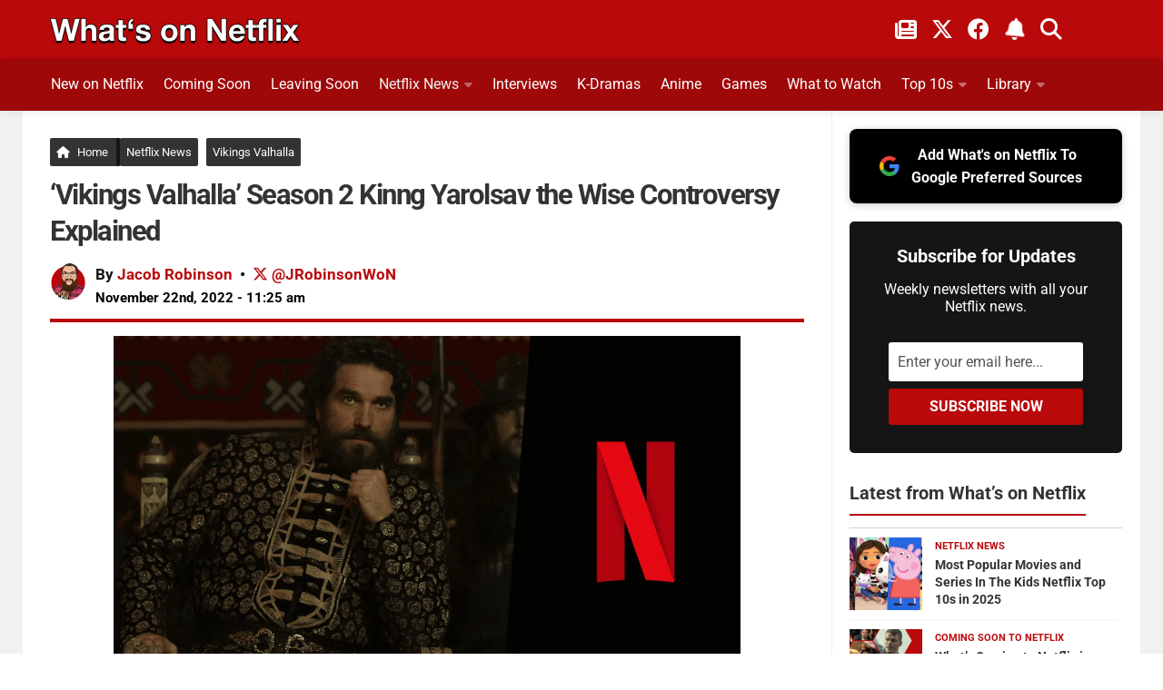

--- FILE ---
content_type: text/html; charset=UTF-8
request_url: https://www.whats-on-netflix.com/news/vikings-valhalla-kinng-yarolsav-the-wise-controversy-explained/
body_size: 39842
content:
<!DOCTYPE html>
<html class="no-js" lang="en">
<head><meta charset="utf-8"><script>if(navigator.userAgent.match(/MSIE|Internet Explorer/i)||navigator.userAgent.match(/Trident\/7\..*?rv:11/i)){var href=document.location.href;if(!href.match(/[?&]nowprocket/)){if(href.indexOf("?")==-1){if(href.indexOf("#")==-1){document.location.href=href+"?nowprocket=1"}else{document.location.href=href.replace("#","?nowprocket=1#")}}else{if(href.indexOf("#")==-1){document.location.href=href+"&nowprocket=1"}else{document.location.href=href.replace("#","&nowprocket=1#")}}}}</script><script>(()=>{class RocketLazyLoadScripts{constructor(){this.v="2.0.4",this.userEvents=["keydown","keyup","mousedown","mouseup","mousemove","mouseover","mouseout","touchmove","touchstart","touchend","touchcancel","wheel","click","dblclick","input"],this.attributeEvents=["onblur","onclick","oncontextmenu","ondblclick","onfocus","onmousedown","onmouseenter","onmouseleave","onmousemove","onmouseout","onmouseover","onmouseup","onmousewheel","onscroll","onsubmit"]}async t(){this.i(),this.o(),/iP(ad|hone)/.test(navigator.userAgent)&&this.h(),this.u(),this.l(this),this.m(),this.k(this),this.p(this),this._(),await Promise.all([this.R(),this.L()]),this.lastBreath=Date.now(),this.S(this),this.P(),this.D(),this.O(),this.M(),await this.C(this.delayedScripts.normal),await this.C(this.delayedScripts.defer),await this.C(this.delayedScripts.async),await this.T(),await this.F(),await this.j(),await this.A(),window.dispatchEvent(new Event("rocket-allScriptsLoaded")),this.everythingLoaded=!0,this.lastTouchEnd&&await new Promise(t=>setTimeout(t,500-Date.now()+this.lastTouchEnd)),this.I(),this.H(),this.U(),this.W()}i(){this.CSPIssue=sessionStorage.getItem("rocketCSPIssue"),document.addEventListener("securitypolicyviolation",t=>{this.CSPIssue||"script-src-elem"!==t.violatedDirective||"data"!==t.blockedURI||(this.CSPIssue=!0,sessionStorage.setItem("rocketCSPIssue",!0))},{isRocket:!0})}o(){window.addEventListener("pageshow",t=>{this.persisted=t.persisted,this.realWindowLoadedFired=!0},{isRocket:!0}),window.addEventListener("pagehide",()=>{this.onFirstUserAction=null},{isRocket:!0})}h(){let t;function e(e){t=e}window.addEventListener("touchstart",e,{isRocket:!0}),window.addEventListener("touchend",function i(o){o.changedTouches[0]&&t.changedTouches[0]&&Math.abs(o.changedTouches[0].pageX-t.changedTouches[0].pageX)<10&&Math.abs(o.changedTouches[0].pageY-t.changedTouches[0].pageY)<10&&o.timeStamp-t.timeStamp<200&&(window.removeEventListener("touchstart",e,{isRocket:!0}),window.removeEventListener("touchend",i,{isRocket:!0}),"INPUT"===o.target.tagName&&"text"===o.target.type||(o.target.dispatchEvent(new TouchEvent("touchend",{target:o.target,bubbles:!0})),o.target.dispatchEvent(new MouseEvent("mouseover",{target:o.target,bubbles:!0})),o.target.dispatchEvent(new PointerEvent("click",{target:o.target,bubbles:!0,cancelable:!0,detail:1,clientX:o.changedTouches[0].clientX,clientY:o.changedTouches[0].clientY})),event.preventDefault()))},{isRocket:!0})}q(t){this.userActionTriggered||("mousemove"!==t.type||this.firstMousemoveIgnored?"keyup"===t.type||"mouseover"===t.type||"mouseout"===t.type||(this.userActionTriggered=!0,this.onFirstUserAction&&this.onFirstUserAction()):this.firstMousemoveIgnored=!0),"click"===t.type&&t.preventDefault(),t.stopPropagation(),t.stopImmediatePropagation(),"touchstart"===this.lastEvent&&"touchend"===t.type&&(this.lastTouchEnd=Date.now()),"click"===t.type&&(this.lastTouchEnd=0),this.lastEvent=t.type,t.composedPath&&t.composedPath()[0].getRootNode()instanceof ShadowRoot&&(t.rocketTarget=t.composedPath()[0]),this.savedUserEvents.push(t)}u(){this.savedUserEvents=[],this.userEventHandler=this.q.bind(this),this.userEvents.forEach(t=>window.addEventListener(t,this.userEventHandler,{passive:!1,isRocket:!0})),document.addEventListener("visibilitychange",this.userEventHandler,{isRocket:!0})}U(){this.userEvents.forEach(t=>window.removeEventListener(t,this.userEventHandler,{passive:!1,isRocket:!0})),document.removeEventListener("visibilitychange",this.userEventHandler,{isRocket:!0}),this.savedUserEvents.forEach(t=>{(t.rocketTarget||t.target).dispatchEvent(new window[t.constructor.name](t.type,t))})}m(){const t="return false",e=Array.from(this.attributeEvents,t=>"data-rocket-"+t),i="["+this.attributeEvents.join("],[")+"]",o="[data-rocket-"+this.attributeEvents.join("],[data-rocket-")+"]",s=(e,i,o)=>{o&&o!==t&&(e.setAttribute("data-rocket-"+i,o),e["rocket"+i]=new Function("event",o),e.setAttribute(i,t))};new MutationObserver(t=>{for(const n of t)"attributes"===n.type&&(n.attributeName.startsWith("data-rocket-")||this.everythingLoaded?n.attributeName.startsWith("data-rocket-")&&this.everythingLoaded&&this.N(n.target,n.attributeName.substring(12)):s(n.target,n.attributeName,n.target.getAttribute(n.attributeName))),"childList"===n.type&&n.addedNodes.forEach(t=>{if(t.nodeType===Node.ELEMENT_NODE)if(this.everythingLoaded)for(const i of[t,...t.querySelectorAll(o)])for(const t of i.getAttributeNames())e.includes(t)&&this.N(i,t.substring(12));else for(const e of[t,...t.querySelectorAll(i)])for(const t of e.getAttributeNames())this.attributeEvents.includes(t)&&s(e,t,e.getAttribute(t))})}).observe(document,{subtree:!0,childList:!0,attributeFilter:[...this.attributeEvents,...e]})}I(){this.attributeEvents.forEach(t=>{document.querySelectorAll("[data-rocket-"+t+"]").forEach(e=>{this.N(e,t)})})}N(t,e){const i=t.getAttribute("data-rocket-"+e);i&&(t.setAttribute(e,i),t.removeAttribute("data-rocket-"+e))}k(t){Object.defineProperty(HTMLElement.prototype,"onclick",{get(){return this.rocketonclick||null},set(e){this.rocketonclick=e,this.setAttribute(t.everythingLoaded?"onclick":"data-rocket-onclick","this.rocketonclick(event)")}})}S(t){function e(e,i){let o=e[i];e[i]=null,Object.defineProperty(e,i,{get:()=>o,set(s){t.everythingLoaded?o=s:e["rocket"+i]=o=s}})}e(document,"onreadystatechange"),e(window,"onload"),e(window,"onpageshow");try{Object.defineProperty(document,"readyState",{get:()=>t.rocketReadyState,set(e){t.rocketReadyState=e},configurable:!0}),document.readyState="loading"}catch(t){console.log("WPRocket DJE readyState conflict, bypassing")}}l(t){this.originalAddEventListener=EventTarget.prototype.addEventListener,this.originalRemoveEventListener=EventTarget.prototype.removeEventListener,this.savedEventListeners=[],EventTarget.prototype.addEventListener=function(e,i,o){o&&o.isRocket||!t.B(e,this)&&!t.userEvents.includes(e)||t.B(e,this)&&!t.userActionTriggered||e.startsWith("rocket-")||t.everythingLoaded?t.originalAddEventListener.call(this,e,i,o):(t.savedEventListeners.push({target:this,remove:!1,type:e,func:i,options:o}),"mouseenter"!==e&&"mouseleave"!==e||t.originalAddEventListener.call(this,e,t.savedUserEvents.push,o))},EventTarget.prototype.removeEventListener=function(e,i,o){o&&o.isRocket||!t.B(e,this)&&!t.userEvents.includes(e)||t.B(e,this)&&!t.userActionTriggered||e.startsWith("rocket-")||t.everythingLoaded?t.originalRemoveEventListener.call(this,e,i,o):t.savedEventListeners.push({target:this,remove:!0,type:e,func:i,options:o})}}J(t,e){this.savedEventListeners=this.savedEventListeners.filter(i=>{let o=i.type,s=i.target||window;return e!==o||t!==s||(this.B(o,s)&&(i.type="rocket-"+o),this.$(i),!1)})}H(){EventTarget.prototype.addEventListener=this.originalAddEventListener,EventTarget.prototype.removeEventListener=this.originalRemoveEventListener,this.savedEventListeners.forEach(t=>this.$(t))}$(t){t.remove?this.originalRemoveEventListener.call(t.target,t.type,t.func,t.options):this.originalAddEventListener.call(t.target,t.type,t.func,t.options)}p(t){let e;function i(e){return t.everythingLoaded?e:e.split(" ").map(t=>"load"===t||t.startsWith("load.")?"rocket-jquery-load":t).join(" ")}function o(o){function s(e){const s=o.fn[e];o.fn[e]=o.fn.init.prototype[e]=function(){return this[0]===window&&t.userActionTriggered&&("string"==typeof arguments[0]||arguments[0]instanceof String?arguments[0]=i(arguments[0]):"object"==typeof arguments[0]&&Object.keys(arguments[0]).forEach(t=>{const e=arguments[0][t];delete arguments[0][t],arguments[0][i(t)]=e})),s.apply(this,arguments),this}}if(o&&o.fn&&!t.allJQueries.includes(o)){const e={DOMContentLoaded:[],"rocket-DOMContentLoaded":[]};for(const t in e)document.addEventListener(t,()=>{e[t].forEach(t=>t())},{isRocket:!0});o.fn.ready=o.fn.init.prototype.ready=function(i){function s(){parseInt(o.fn.jquery)>2?setTimeout(()=>i.bind(document)(o)):i.bind(document)(o)}return"function"==typeof i&&(t.realDomReadyFired?!t.userActionTriggered||t.fauxDomReadyFired?s():e["rocket-DOMContentLoaded"].push(s):e.DOMContentLoaded.push(s)),o([])},s("on"),s("one"),s("off"),t.allJQueries.push(o)}e=o}t.allJQueries=[],o(window.jQuery),Object.defineProperty(window,"jQuery",{get:()=>e,set(t){o(t)}})}P(){const t=new Map;document.write=document.writeln=function(e){const i=document.currentScript,o=document.createRange(),s=i.parentElement;let n=t.get(i);void 0===n&&(n=i.nextSibling,t.set(i,n));const c=document.createDocumentFragment();o.setStart(c,0),c.appendChild(o.createContextualFragment(e)),s.insertBefore(c,n)}}async R(){return new Promise(t=>{this.userActionTriggered?t():this.onFirstUserAction=t})}async L(){return new Promise(t=>{document.addEventListener("DOMContentLoaded",()=>{this.realDomReadyFired=!0,t()},{isRocket:!0})})}async j(){return this.realWindowLoadedFired?Promise.resolve():new Promise(t=>{window.addEventListener("load",t,{isRocket:!0})})}M(){this.pendingScripts=[];this.scriptsMutationObserver=new MutationObserver(t=>{for(const e of t)e.addedNodes.forEach(t=>{"SCRIPT"!==t.tagName||t.noModule||t.isWPRocket||this.pendingScripts.push({script:t,promise:new Promise(e=>{const i=()=>{const i=this.pendingScripts.findIndex(e=>e.script===t);i>=0&&this.pendingScripts.splice(i,1),e()};t.addEventListener("load",i,{isRocket:!0}),t.addEventListener("error",i,{isRocket:!0}),setTimeout(i,1e3)})})})}),this.scriptsMutationObserver.observe(document,{childList:!0,subtree:!0})}async F(){await this.X(),this.pendingScripts.length?(await this.pendingScripts[0].promise,await this.F()):this.scriptsMutationObserver.disconnect()}D(){this.delayedScripts={normal:[],async:[],defer:[]},document.querySelectorAll("script[type$=rocketlazyloadscript]").forEach(t=>{t.hasAttribute("data-rocket-src")?t.hasAttribute("async")&&!1!==t.async?this.delayedScripts.async.push(t):t.hasAttribute("defer")&&!1!==t.defer||"module"===t.getAttribute("data-rocket-type")?this.delayedScripts.defer.push(t):this.delayedScripts.normal.push(t):this.delayedScripts.normal.push(t)})}async _(){await this.L();let t=[];document.querySelectorAll("script[type$=rocketlazyloadscript][data-rocket-src]").forEach(e=>{let i=e.getAttribute("data-rocket-src");if(i&&!i.startsWith("data:")){i.startsWith("//")&&(i=location.protocol+i);try{const o=new URL(i).origin;o!==location.origin&&t.push({src:o,crossOrigin:e.crossOrigin||"module"===e.getAttribute("data-rocket-type")})}catch(t){}}}),t=[...new Map(t.map(t=>[JSON.stringify(t),t])).values()],this.Y(t,"preconnect")}async G(t){if(await this.K(),!0!==t.noModule||!("noModule"in HTMLScriptElement.prototype))return new Promise(e=>{let i;function o(){(i||t).setAttribute("data-rocket-status","executed"),e()}try{if(navigator.userAgent.includes("Firefox/")||""===navigator.vendor||this.CSPIssue)i=document.createElement("script"),[...t.attributes].forEach(t=>{let e=t.nodeName;"type"!==e&&("data-rocket-type"===e&&(e="type"),"data-rocket-src"===e&&(e="src"),i.setAttribute(e,t.nodeValue))}),t.text&&(i.text=t.text),t.nonce&&(i.nonce=t.nonce),i.hasAttribute("src")?(i.addEventListener("load",o,{isRocket:!0}),i.addEventListener("error",()=>{i.setAttribute("data-rocket-status","failed-network"),e()},{isRocket:!0}),setTimeout(()=>{i.isConnected||e()},1)):(i.text=t.text,o()),i.isWPRocket=!0,t.parentNode.replaceChild(i,t);else{const i=t.getAttribute("data-rocket-type"),s=t.getAttribute("data-rocket-src");i?(t.type=i,t.removeAttribute("data-rocket-type")):t.removeAttribute("type"),t.addEventListener("load",o,{isRocket:!0}),t.addEventListener("error",i=>{this.CSPIssue&&i.target.src.startsWith("data:")?(console.log("WPRocket: CSP fallback activated"),t.removeAttribute("src"),this.G(t).then(e)):(t.setAttribute("data-rocket-status","failed-network"),e())},{isRocket:!0}),s?(t.fetchPriority="high",t.removeAttribute("data-rocket-src"),t.src=s):t.src="data:text/javascript;base64,"+window.btoa(unescape(encodeURIComponent(t.text)))}}catch(i){t.setAttribute("data-rocket-status","failed-transform"),e()}});t.setAttribute("data-rocket-status","skipped")}async C(t){const e=t.shift();return e?(e.isConnected&&await this.G(e),this.C(t)):Promise.resolve()}O(){this.Y([...this.delayedScripts.normal,...this.delayedScripts.defer,...this.delayedScripts.async],"preload")}Y(t,e){this.trash=this.trash||[];let i=!0;var o=document.createDocumentFragment();t.forEach(t=>{const s=t.getAttribute&&t.getAttribute("data-rocket-src")||t.src;if(s&&!s.startsWith("data:")){const n=document.createElement("link");n.href=s,n.rel=e,"preconnect"!==e&&(n.as="script",n.fetchPriority=i?"high":"low"),t.getAttribute&&"module"===t.getAttribute("data-rocket-type")&&(n.crossOrigin=!0),t.crossOrigin&&(n.crossOrigin=t.crossOrigin),t.integrity&&(n.integrity=t.integrity),t.nonce&&(n.nonce=t.nonce),o.appendChild(n),this.trash.push(n),i=!1}}),document.head.appendChild(o)}W(){this.trash.forEach(t=>t.remove())}async T(){try{document.readyState="interactive"}catch(t){}this.fauxDomReadyFired=!0;try{await this.K(),this.J(document,"readystatechange"),document.dispatchEvent(new Event("rocket-readystatechange")),await this.K(),document.rocketonreadystatechange&&document.rocketonreadystatechange(),await this.K(),this.J(document,"DOMContentLoaded"),document.dispatchEvent(new Event("rocket-DOMContentLoaded")),await this.K(),this.J(window,"DOMContentLoaded"),window.dispatchEvent(new Event("rocket-DOMContentLoaded"))}catch(t){console.error(t)}}async A(){try{document.readyState="complete"}catch(t){}try{await this.K(),this.J(document,"readystatechange"),document.dispatchEvent(new Event("rocket-readystatechange")),await this.K(),document.rocketonreadystatechange&&document.rocketonreadystatechange(),await this.K(),this.J(window,"load"),window.dispatchEvent(new Event("rocket-load")),await this.K(),window.rocketonload&&window.rocketonload(),await this.K(),this.allJQueries.forEach(t=>t(window).trigger("rocket-jquery-load")),await this.K(),this.J(window,"pageshow");const t=new Event("rocket-pageshow");t.persisted=this.persisted,window.dispatchEvent(t),await this.K(),window.rocketonpageshow&&window.rocketonpageshow({persisted:this.persisted})}catch(t){console.error(t)}}async K(){Date.now()-this.lastBreath>45&&(await this.X(),this.lastBreath=Date.now())}async X(){return document.hidden?new Promise(t=>setTimeout(t)):new Promise(t=>requestAnimationFrame(t))}B(t,e){return e===document&&"readystatechange"===t||(e===document&&"DOMContentLoaded"===t||(e===window&&"DOMContentLoaded"===t||(e===window&&"load"===t||e===window&&"pageshow"===t)))}static run(){(new RocketLazyLoadScripts).t()}}RocketLazyLoadScripts.run()})();</script>

<meta name="viewport" content="width=device-width, initial-scale=1.0">
<meta name="theme-color" content="#151515" />
<meta name="twitter:widgets:theme" content="dark">
<meta name="twitter:widgets:border-color" content="#b9090b">
<link rel="profile" href="https://gmpg.org/xfn/11">
<link rel="alternate" type="application/rss+xml" title="What's on Netflix Feed" href="https://www.whats-on-netflix.com/feed/">
<link rel="shortcut icon" href="/favicon.ico">
<link rel="apple-touch-icon" href="/apple-touch-icon.png">
<link rel="icon" href="/logo.svg" type="image/svg+xml">
<link rel="search" type="application/opensearchdescription+xml" title="What\'s on Netflix" href="https://www.whats-on-netflix.com/opensearch.xml" />
<link rel="preload" href="https://whats-on-netflix.com/wp-content/uploads/2023/09/whats-on-netflix-2023-logo.png" as="image" type="image/png">
<link rel="preload" as="image" href="https://www.whats-on-netflix.com/wp-content/uploads/2022/11/king-yaroslav-vikings-valhalla.png.webp" imagesrcset="https://www.whats-on-netflix.com/wp-content/uploads/2022/11/king-yaroslav-vikings-valhalla-480x270.png.webp 480w, https://www.whats-on-netflix.com/wp-content/uploads/2022/11/king-yaroslav-vikings-valhalla-768x432.png.webp 768w, https://www.whats-on-netflix.com/wp-content/uploads/2022/11/king-yaroslav-vikings-valhalla-943x530.png.webp 943w, https://www.whats-on-netflix.com/wp-content/uploads/2022/11/king-yaroslav-vikings-valhalla.png.webp 1280w" imagesizes="(max-width: 1280px) 100vw, 1280px" type="image/webp">
<link rel="preload" as="image" href="https://www.whats-on-netflix.com/wp-content/uploads/2022/11/king-yaroslav-vikings-valhalla.png" imagesrcset="https://www.whats-on-netflix.com/wp-content/uploads/2022/11/king-yaroslav-vikings-valhalla-480x270.png 480w, https://www.whats-on-netflix.com/wp-content/uploads/2022/11/king-yaroslav-vikings-valhalla-768x432.png 768w, https://www.whats-on-netflix.com/wp-content/uploads/2022/11/king-yaroslav-vikings-valhalla-943x530.png 943w, https://www.whats-on-netflix.com/wp-content/uploads/2022/11/king-yaroslav-vikings-valhalla.png 1280w" imagesizes="(max-width: 1280px) 100vw, 1280px">
<title>&#039;Vikings Valhalla&#039; Season 2 Kinng Yarolsav the Wise Controversy Explained</title>
<link data-rocket-prefetch href="https://whats-on-netflix.com" rel="dns-prefetch">
<link data-rocket-prefetch href="https://exchange.pubnation.com" rel="dns-prefetch">
<link data-rocket-prefetch href="https://scripts.pubnation.com" rel="dns-prefetch">
<link data-rocket-prefetch href="https://www.googletagmanager.com" rel="dns-prefetch">
<link data-rocket-prefetch href="https://securepubads.g.doubleclick.net" rel="dns-prefetch">
<link data-rocket-prefetch href="https://ajax.googleapis.com" rel="dns-prefetch">
<link crossorigin data-rocket-preload as="font" href="https://www.whats-on-netflix.com/wp-content/cache/fonts/1/google-fonts/fonts/s/roboto/v50/KFO7CnqEu92Fr1ME7kSn66aGLdTylUAMa3yUBA.woff2" rel="preload">
<link crossorigin data-rocket-preload as="font" href="https://use.fontawesome.com/releases/v6.4.2/webfonts/fa-solid-900.woff2" rel="preload">
<link crossorigin data-rocket-preload as="font" href="https://use.fontawesome.com/releases/v6.4.2/webfonts/fa-brands-400.woff2" rel="preload">
<style id="wpr-usedcss">img:is([sizes=auto i],[sizes^="auto," i]){contain-intrinsic-size:3000px 1500px}img[data-dominant-color]:not(.has-transparency){background-color:var(--dominant-color)}a,abbr,address,article,aside,b,blockquote,body,caption,code,div,dl,dt,em,fieldset,footer,form,h1,h2,h3,h4,h5,header,html,i,iframe,img,label,legend,li,nav,object,p,small,span,strong,table,tbody,time,tr,tt,ul,video{margin:0;padding:0;border:0;font:inherit;vertical-align:baseline}article,aside,footer,header,nav{display:block}ul{list-style:none}blockquote{quotes:none}blockquote:after,blockquote:before{content:none}table{border-collapse:collapse;border-spacing:0}b{font-weight:700}small{font-size:90%}html{scroll-padding-top:65px;box-sizing:border-box;-webkit-font-smoothing:antialiased}*,:after,:before{box-sizing:inherit}body{background:#fff;font-size:17px;line-height:1.5em;color:#000;font-weight:400;font-family:Roboto,-apple-system,BlinkMacSystemFont,Helvetica,Arial,sans-serif;overflow-x:hidden}::selection{background:#b9090b;color:#fff}::-moz-selection{background:#b9090b;color:#fff}a{color:#b9090b;text-decoration:none;outline:0}.entry-inner a{text-decoration:underline}a:hover{color:#555}img{max-width:100%;height:auto}a,a:after,a:before{-webkit-transition:.2s;-moz-transition:.2s;-o-transition:.2s;transition:all .2s ease}a img{-webkit-transition:opacity .2s;-moz-transition:opacity .2s;-o-transition:opacity .2s;transition:opacity .2s ease}address,em{font-style:italic}strong{font-weight:600;color:#161616}.left{float:left}.right{float:right}.clear{display:block;overflow:hidden;visibility:hidden;width:0;height:0}.group:after,.group:before{content:"";display:table}.clear,.group:after{clear:both}.group{zoom:1}.fa{width:1em;text-align:center}button,input,label,select,textarea{font-family:inherit}.themeform button,.themeform input,.themeform label,.themeform select,.themeform textarea{font-size:14px}.themeform button::-moz-focus-inner,.themeform input::-moz-focus-inner{border:0;padding:0}.themeform input[type=email],.themeform input[type=number],.themeform input[type=password],.themeform input[type=text],.themeform input[type=url]{margin:0;-moz-box-sizing:border-box;-webkit-box-sizing:border-box;box-sizing:border-box;-webkit-border-radius:0;border-radius:0}.themeform button,.themeform input[type=submit],.themeform select,.themeform textarea{margin:0;-moz-box-sizing:border-box;-webkit-box-sizing:border-box;box-sizing:border-box}.themeform button,.themeform textarea{-webkit-border-radius:0;border-radius:0}.themeform button,.themeform input,.themeform select,.themeform textarea{-moz-appearance:none;-webkit-appearance:none;-moz-transition:.2s;-webkit-transition:.2s;transition:all .2s ease}.themeform select{appearance:normal;-moz-appearance:menulist;-webkit-appearance:menulist}.themeform input[type=checkbox]{-moz-appearance:checkbox;-webkit-appearance:checkbox}.themeform input[type=radio]{-moz-appearance:radio;-webkit-appearance:radio}.themeform label{font-weight:600;color:#333}.themeform input[type=email],.themeform input[type=number],.themeform input[type=password],.themeform input[type=text],.themeform input[type=url],.themeform select,.themeform textarea{background:#fff;border:2px solid #eee;color:#777;display:block;max-width:100%;outline:0;padding:7px 8px;width:100%}.themeform input[type=email]:focus,.themeform input[type=number]:focus,.themeform input[type=password]:focus,.themeform input[type=text]:focus,.themeform input[type=url]:focus,.themeform select:focus,.themeform textarea:focus{border-color:#ccc;color:#333;-webkit-box-shadow:0 0 3px rgba(0,0,0,.1);box-shadow:0 0 3px rgba(0,0,0,.1)}.themeform label .required{color:#b9090b}.themeform button[type=submit],.themeform input[type=submit]{background:#b9090b;color:#fff;padding:8px 14px;font-weight:600;display:inline-block;border:0;cursor:pointer;-webkit-border-radius:3px;border-radius:3px}.themeform button[type=submit]:hover,.themeform input[type=submit]:hover{background:#333}.themeform.searchform div{position:relative}.themeform.searchform div input{padding-left:26px;line-height:20px}.entry{font-size:18px;line-height:1.7em}.entry address,.entry p{margin-bottom:27px}.entry dt,h1,h2,h3,h4,h5{color:#333;font-weight:600}.entry ul{margin:0 0 15px 30px}.entry ul ul{margin-bottom:0}.entry li{margin:0}.entry ul li{list-style:square}@media only screen and (max-width:600px){.author-pic{max-width:90px}}.entry blockquote{position:relative;color:#fff;margin:0 0 20px;padding:25px 22px;border-left:5px solid #b9090b;background:#252525}.entry blockquote p{margin-bottom:.75em}body.page h1{font-size:37px;line-height:45px}.entry img .size-full{width:100%!important}.entry .wp-caption{max-width:100%;margin-bottom:35px;padding-top:5px;text-align:center}.entry .wp-caption-text{color:#d5d5d5;font-size:12px;padding:0 8px;margin:0;margin-top:-10px;text-align:left;background:#151515;border-bottom:5px solid #b9090b}.entry .wp-caption a{border-bottom:0}.entry .wp-caption img,.site-title a img{margin:0;max-width:100%;height:auto}.entry .wp-caption.alignnone{width:100%!important;overflow:hidden}.entry .wp-caption.alignnone img{margin:0 auto;max-width:100%!important}.entry table{font-size:14px;margin-bottom:1.5em;width:100%;text-align:center}.entry table tr.alt{background:#f2f2f2}h1,h2,h3,h4,h5{-ms-word-wrap:break-word;word-wrap:break-word}.entry h1,.entry h2,.entry h3,.entry h4{margin-bottom:14px;font-weight:600;line-height:1.3em}.entry h5{margin-bottom:14px;line-height:1.3em}.entry h1{font-size:34px;letter-spacing:-1px}.entry h2{font-size:30px;letter-spacing:-.7px}.entry h3{font-size:25px;letter-spacing:-.5px}.entry h4{font-size:21px;letter-spacing:-.3px}.entry h5{font-size:18px;font-weight:600}.heading{font-size:14px;font-weight:600}.heading{font-size:18px;margin-bottom:1em}.heading i{font-size:22px;margin-right:6px}#wrapper{min-width:1024px;height:100%}.container{margin:0 auto;max-width:1230px}.container,.main,.main-inner{position:relative}.main-inner{min-height:800px}.content{width:100%;position:relative}.pad{padding:30px 30px 20px}.col-2cl .main-inner{background:var(--wpr-bg-f7db3355-df04-4e2c-9220-f3a2ef285773) right 0 repeat-y;padding-right:340px}.col-2cl .s1{float:right;margin-right:-340px}.col-2cl .content{float:left}button.search__submit{width:100%;margin-top:8px}.sidebar{padding-bottom:20px;position:relative;z-index:2}.sidebar .pad{padding-left:20px;padding-right:20px}.s1{width:340px;z-index:2}.last{clear:right;margin-right:0!important}iframe,object{max-width:100%}.social-links{float:right;position:relative}.social-links li{display:inline-block;margin-left:8px;line-height:16px;font-size:0}.social-links li a{display:block!important;position:relative;text-align:center}.social-links .social-tooltip{color:#fff;color:rgba(255,255,255,.7);font-size:24px;display:inline;position:relative;z-index:9}.category h4{font-size:26px;padding-bottom:10px}.sharre{padding:14px 10px!important;margin-right:5px;border:0;border-radius:4px!important;background-color:#252525;text-decoration:none;font-size:16px;font-weight:700;color:#fff;z-index:1;transition:transform .1s ease-in}.sharre i{font-size:18px}.post-tags .sharre{min-width:40px;text-align:center}.facebook{background-color:#3b5998!important}a.sharre:hover{background:#595959;color:#fff}.email{background:#9f0808!important}.twitter{background-color:#000!important}.nav-container{background:#888;z-index:99;position:relative}.nav li>a:after,.nav>li>a:after{font-family:FontAwesome;display:inline-block}@media only screen and (min-width:720px){.home-button{margin-right:-5px!important;border-right:5px solid #161616!important;padding-right:9px!important}.nav-wrap{height:auto!important}.nav{font-size:0;position:relative}.nav li a{color:#ccc;display:block;line-height:20px}.nav li>a:after{content:"\f0da";float:right;opacity:.4}.nav>li>a:after{content:"\f0d7";float:none;margin-left:6px;font-size:14px;line-height:1.2em}.nav li>a:only-child:after{content:"";margin:0}#footer .nav li>a:after{content:"\f0da"}#footer .nav>li>a:after{content:"\f0d8"}#footer .nav li>a:only-child:after{content:""}.nav>li{font-size:17px;text-transform:uppercase;border-right:1px solid #999;display:inline-block;position:relative}.nav>li>a{padding:15px 14px}.nav ul,.nav>li:hover>a,.nav>li>a:hover{background:#777}.nav li.current-post-parent>a,.nav li:hover>a,.nav li>a:hover{color:#fff}.nav li:hover>ul,.nav ul li{display:block}.nav ul{display:none;position:absolute;left:0;top:50px;width:180px;padding:10px 0;z-index:2;-webkit-transform:translateZ(0);-webkit-box-shadow:0 2px 2px rgba(0,0,0,.15);box-shadow:0 2px 2px rgba(0,0,0,.15)}.nav ul li{font-size:14px;position:relative;padding:0}.nav ul li a{padding:10px 20px}.nav ul li:last-child{border-bottom:0!important}.nav ul ul{position:absolute;top:-10px;left:180px}}@media only screen and (max-width:799px){.nav{font-weight:600}.nav-container{text-transform:none}.nav-wrap{position:relative;height:0;overflow:hidden}.expand .nav-wrap{height:auto}.nav,.nav-wrap{float:left;width:100%;height:45px;display:inline-flex;overflow:hidden;overflow-x:scroll}.nav li a{white-space:nowrap;line-height:20px;padding:12px 8px;display:inline-flex}.nav li li a{padding-left:15px;padding-right:15px;display:inline-flex}.nav li>a:after{content:'\f0d7';opacity:.5}.nav>li>a:after{content:'\f0d7';font-size:14px}.nav li>a:only-child:after{content:''}.nav>li{font-size:15px;display:inline}.nav li.current-post-parent>a,.nav li>a:hover{color:#fff}.nav ul{display:block!important;margin-left:40px}.nav ul li{font-weight:300}.nav ul li a{padding-top:6px;padding-bottom:6px}}#header-top{background:0;height:65px}#header .pad{padding-top:0;padding-bottom:0}#header-bottom{background:#9f0809;border-bottom:1px solid rgba(0,0,0,.1);-webkit-box-shadow:0 0 10px rgba(0,0,0,.1);box-shadow:0 0 10px rgba(0,0,0,.1);z-index:9;position:relative}@media only screen and (min-width:1025px){#header-bottom.fixed{background:rgba(255,255,255,.95);position:fixed;top:0;left:0;right:0;z-index:99;border-bottom:1px solid rgba(0,0,0,.1);-webkit-box-shadow:0 0 10px rgba(0,0,0,.1);box-shadow:0 0 10px rgba(0,0,0,.1)}}a.social-tooltip.trigger-notification{border-left:2px solid #ffffff5c;padding-left:20px;padding-right:5px}#header-top .social-links{top:10px;right:50px}#header-top .social-links li{margin:0 6px}#header-top .social-links .social-tooltip{color:#fff}#header-top small{color:#fff;font-weight:700;margin-left:8px}#footer-bottom .social-links a:hover,#footer-bottom a:hover,#header-top .social-links .social-tooltip:hover{color:#fff}#header-top .social-links .social-tooltip:hover:after,#header-top .social-links .social-tooltip:hover:before{display:none}.site-title{font-size:40px;font-weight:600;text-transform:uppercase;letter-spacing:-.5px;float:left;line-height:60px}.site-title a{display:block;padding:10px 0;color:#fff;max-width:100%}.site-title a img{display:block;max-height:60px;padding:0;margin:0 auto;-webkit-box-shadow:none;box-shadow:none;-webkit-border-radius:0;border-radius:0}#header-top .pad{padding-top:10px;height:50px}#nav-header.nav-container{background:0}@media only screen and (min-width:720px){#nav-header .nav{margin:10px 0 0}#nav-header .nav li a{color:#fff;font-weight:400;font-size:16px}#nav-header .nav li a:hover{color:#333}#nav-header .nav>li{height:46px;border-right:0;margin-right:20px;padding-bottom:10px;font-size:14px;text-transform:none}#nav-header .nav>li:last-child{margin-right:40px}#nav-header .nav>li>a{padding:7px 0;border:1px solid transparent}#nav-header .nav>li:hover>a,#nav-header .nav>li>a:hover{background:0;color:#c3c3c3}#nav-header .nav>li.current-post-parent>a{color:#f1f1f1!important}#nav-header .nav li.current-post-parent>a{color:#333}#nav-header .nav ul{top:40px;width:190px;background:#fff;border-radius:3px}#nav-header .nav ul:before{content:'';display:inline-block;border-left:8px solid transparent;border-right:8px solid transparent;border-top:8px solid transparent;border-bottom:8px solid #fff;position:absolute;top:-15px;left:20px}#nav-header .nav ul li{font-size:13px;-webkit-box-shadow:0 1px 0 rgba(0,0,0,.04);box-shadow:0 1px 0 rgba(0,0,0,.04)}#nav-header .nav ul li:last-child{box-shadow:none;-webkit-box-shadow:none}#nav-header .nav ul ul{top:-10px;left:190px}#nav-header .nav ul ul:before{display:none}}@media only screen and (max-width:799px){#nav-header .container{padding-left:0}#nav-header .nav li a{color:#fff}#nav-header .nav>li:last-child{margin-bottom:20px;padding-right:40px}#nav-header .nav li.current-post-parent>a,#nav-header .nav li>a:hover{background:rgba(0,0,0,.1);color:#fff}}.featured-wrap{background:#262626;float:left;width:100%;margin-bottom:20px}#page{background:#f1f1f1}#page .container{background:#fff}#footer{background:#151515;color:#c3c3c3;width:100%}#footer .pad{padding-bottom:30px}#footer-bottom{border-top:2px solid #b9090b}#footer-bottom .pad{padding-top:30px}#footer-bottom a{color:#fff;color:rgba(255,255,255,.9)}#footer-bottom #footer-logo{display:block;margin-bottom:20px;max-height:50px;-webkit-box-shadow:none;box-shadow:none;-webkit-border-radius:0;border-radius:0}#footer-bottom #copyright{color:#fff;color:rgba(255,255,255,.6);font-size:13px;line-height:1.5em}.newsletter-signup{border-top:5px solid #b9090b;background:#333;border-bottom:5px solid #000;margin-bottom:0!important}#footer-bottom .social-links{padding-top:10px}#footer-bottom .social-links a{color:rgba(255,255,255,.6)}#footer-bottom .social-links .social-tooltip{font-size:24px}#nav-footer.nav-container{background:#222;border-bottom:1px solid #333}#nav-footer .container{padding:0 30px}@media only screen and (min-width:720px){#nav-footer .nav{font-weight:600}#nav-footer .nav li a{color:#fff;color:rgba(255,255,255,.7);text-transform:uppercase}#nav-footer .nav>li{border-right:0;border-left:1px solid rgba(255,255,255,.05);font-size:13px}#nav-footer .nav>li:hover>a,#nav-footer .nav>li>a:hover{background:0;color:#fff}#nav-footer .nav li.current-post-parent>a,#nav-footer .nav li:hover>a,#nav-footer .nav li>a:hover{color:#fff}#nav-footer .nav ul{background:#222;bottom:49px;top:auto;text-align:left;-webkit-box-shadow:0 -2px 2px rgba(0,0,0,.05);box-shadow:0 -2px 2px rgba(0,0,0,.05)}#nav-footer .nav ul li{font-size:13px;box-shadow:0 1px 0 rgba(255,255,255,.06);-webkit-box-shadow:0 1px 0 rgba(255,255,255,.06)}#nav-footer .nav ul li:last-child{box-shadow:none;-webkit-box-shadow:none}#nav-footer .nav ul ul{position:absolute;top:auto;bottom:-10px}}@media only screen and (max-width:799px){#nav-footer.nav-container{border-left:0;border-right:0}#nav-footer .container{padding:0}#nav-footer .nav li a{color:#fff;color:rgba(255,255,255,.8);border-top:1px solid rgba(255,255,255,.06)}#nav-footer .nav>li:last-child{margin-bottom:20px}#nav-footer .nav li.current-post-parent>a,#nav-footer .nav li>a:hover{background:rgba(0,0,0,.06);color:#fff}}.alx-tab img{display:block;width:100%;height:auto}.alx-tab li:hover .tab-item-thumbnail{opacity:.75}.post-title{font-size:21px;letter-spacing:-.5px;line-height:1.3em;font-weight:600;margin-bottom:20px}.post-title a{color:#333}.post-title a:hover{color:#b9090b}.card-image{background:#000;min-height:100px}.widget label.screen-reader-text{display:none}.single .post-title{font-size:31px;letter-spacing:-1.5px;font-weight:600;color:#333;line-height:1.3em;margin:10px 0 15px}.single .entry{border-top:4px solid #b9090b;margin-top:10px}.single .entry-inner{margin:10px auto;max-width:690px}.post-tags a,.post-tags span{font-size:14px;color:#999;display:inline-block;margin:0 7px 0 0}.post-tags{height:auto}.post-tags a{background:#333;white-space:nowrap;font-size:13px;padding:3px 7px;margin:0 5px 2px 0;-webkit-border-radius:2px;border-radius:2px;color:#fff}.post-tags a:hover,.post-tags a:hover span,.post-tags:hover span{color:#fff}.related-posts-header{margin-top:10px;padding-top:15px;border-top:3px solid #e6e6e6}.widget{color:#777;font-size:14px;overflow:hidden}.widget a,.widget>h3{font-weight:600}.widget a:hover,.widget>ul li a:hover:before{color:#f4f4f4}.widget>h3{font-size:20px;padding:15px 0;position:relative}.widget a,.widget>h3 a,.widget>h3 a:hover{color:#333}.widget>h3 a img{display:none;float:left;margin:3px 7px 0 0}.widget select{border:1px solid #eee;color:#777;font-size:15px;padding:7px;width:100%;max-width:100%}.sidebar .widget{padding:0 20px}.widget>div>ul li a:before,.widget>ul li a:before,.widget>ul li:before{font-family:FontAwesome;font-weight:400;font-size:12px;margin-right:6px;color:#ccc;display:inline-block!important;width:1em;text-align:center}.widget>h3>span{display:inline-block;padding-bottom:10px;border-bottom:2px solid #b9090b;position:relative;bottom:-2px}.alx-tab li{padding:10px 0;border-bottom:1px solid #f2f2f2}.alx-tab .tab-item-category a:hover{color:#333!important}.alx-tab li{font-weight:400;line-height:1.4em;overflow:hidden}.alx-tab a{-webkit-transition:.2s;-moz-transition:.2s;transition:all .2s ease}.alx-tab.thumbs-enabled li{padding-left:94px}.alx-tab .tab-item-thumbnail{width:80px;margin-left:-94px;float:left;position:relative}.alx-tab .tab-item-thumbnail{-webkit-transition:1s;-moz-transition:1s;transition:all 1s ease}.alx-tab .tab-item-category{font-size:11px}.alx-tab .tab-item-category{color:#aaa;text-transform:uppercase}.alx-tab .tab-item-title a{font-weight:600;color:#333}.alx-tab .tab-item-title{font-size:14px;line-height:1.4em}.alx-tab .tab-item-title{margin:2px 0;-ms-word-wrap:break-word;word-wrap:break-word}.alx-tab .tab-item-category a,.alx-tab li:hover .tab-item-title a,.dark .widget a:hover{color:#b9090b}.dark .widget{color:#999;padding:20px 0}.dark .widget a{color:#bbb}.dark .alx-tab li,.dark .widget>h3{border-color:#333}.dark .widget>h3,.dark .widget>h3 a,.dark .widget>h3 a:hover,.dark .widget>ul li a:hover:before{color:#fff}.dark .widget select{background:0;border-color:#333;color:#777}.dark .widget>div>ul li a:before,.dark .widget>ul li a:before,.dark .widget>ul li:before{color:#777;opacity:.5}.dark .alx-tab .tab-item-category a:hover{color:#ccc!important}.dark .alx-tab .tab-item-category a,.dark .alx-tab li:hover .tab-item-title a{color:#b9090b}#header,.post-tags a:hover,.themeform button[type=submit],.themeform input[type=submit]{background-color:#b9090b!important}span.mo-note-content a{color:#fff;text-decoration:underline}.mo-optin-form-wrapper{height:255px}hr{border:0;background:#b9090b;height:3px;margin:30px 0;clear:both}.modal-wrapper{width:100%;height:100%;position:fixed;top:0;left:0;background:rgba(0,0,0,.75);visibility:hidden;opacity:0;-webkit-transition:.25s ease-in-out;-moz-transition:.25s ease-in-out;-o-transition:.25s ease-in-out;transition:all .25s ease-in-out;z-index:999999!important}.modal-wrapper.open{opacity:1;visibility:visible}.modal{width:600px;display:block;margin:50% 0 0 -300px;position:relative;top:40%;left:50%;background:#fff;opacity:0;-webkit-transition:.25s ease-in-out;-moz-transition:.25s ease-in-out;-o-transition:.25s ease-in-out;transition:all .25s ease-in-out}.modal-wrapper.open .modal{margin-top:-250px;opacity:1}.head{padding:1.5em 5%;overflow:hidden;background:#b9090b}.head h2{float:left;color:#fff;font-size:26px;font-weight:300;padding-top:5px}.btn-close{width:32px;height:32px;display:block;float:right}.btn-close::after,.btn-close::before{content:'';width:32px;height:6px;display:block;background:#fff}.btn-close::before{margin-top:12px;-webkit-transform:rotate(45deg);-moz-transform:rotate(45deg);-o-transform:rotate(45deg);transform:rotate(45deg)}.btn-close::after{margin-top:-6px;-webkit-transform:rotate(-45deg);-moz-transform:rotate(-45deg);-o-transform:rotate(-45deg);transform:rotate(-45deg)}.modal-content{padding:5%}.modal-content h4{color:#000!important}.blur{-webkit-filter:blur(2px);-moz-filter:blur(2px);-o-filter:blur(2px);-ms-filter:blur(2px);filter:blur(2px)}select{background:#fff;border:2px solid #eee;color:#777;max-width:100%;outline:0;padding:7px 8px}@-webkit-keyframes ring{0%{-webkit-transform:rotate(-15deg);transform:rotate(-15deg)}2%{-webkit-transform:rotate(15deg);transform:rotate(15deg)}4%{-webkit-transform:rotate(-18deg);transform:rotate(-18deg)}6%{-webkit-transform:rotate(18deg);transform:rotate(18deg)}8%{-webkit-transform:rotate(-22deg);transform:rotate(-22deg)}10%{-webkit-transform:rotate(22deg);transform:rotate(22deg)}12%{-webkit-transform:rotate(-18deg);transform:rotate(-18deg)}14%{-webkit-transform:rotate(18deg);transform:rotate(18deg)}16%{-webkit-transform:rotate(-12deg);transform:rotate(-12deg)}18%{-webkit-transform:rotate(12deg);transform:rotate(12deg)}100%,20%{-webkit-transform:rotate(0);transform:rotate(0)}}@keyframes ring{0%{-webkit-transform:rotate(-15deg);transform:rotate(-15deg)}2%{-webkit-transform:rotate(15deg);transform:rotate(15deg)}4%{-webkit-transform:rotate(-18deg);transform:rotate(-18deg)}6%{-webkit-transform:rotate(18deg);transform:rotate(18deg)}8%{-webkit-transform:rotate(-22deg);transform:rotate(-22deg)}10%{-webkit-transform:rotate(22deg);transform:rotate(22deg)}12%{-webkit-transform:rotate(-18deg);transform:rotate(-18deg)}14%{-webkit-transform:rotate(18deg);transform:rotate(18deg)}16%{-webkit-transform:rotate(-12deg);transform:rotate(-12deg)}18%{-webkit-transform:rotate(12deg);transform:rotate(12deg)}100%,20%{-webkit-transform:rotate(0);transform:rotate(0)}}.faa-ring.animated{-webkit-animation:2s infinite ring;animation:2s infinite ring;transform-origin-x:50%;transform-origin-y:0;transform-origin-z:initial}.originals-sidebar{background:#b9090b;color:#fff;padding:25px;font-size:24px;font-weight:300}.originals-sidebar p{font-size:22px;font-weight:300;line-height:26px;margin-top:10px}.originals-sidebar hr{width:40%;background:#fff}.new-titles-number{font-size:48px;font-weight:300}.originals-sidebar h5{color:#fff}.library-sidebar{width:100%;border:2px solid #b9090b;margin-top:20px;padding:20px;font-size:16px;color:#b9090b;margin-bottom:10px}span.date{height:50px;font-size:1.1em;positon:relative}span.date:after{content:'';height:7.5px;width:100px;background:#dcdcdc;position:absolute;left:0;bottom:0}.fab{font-weight:300}.entry h3 strong{color:#fff!important}.modal-content .mo-optin-form-headline{background:#b9090b;font-size:20px;padding:10px}.entry h3{background:#b9090b;color:#fff;padding:20px;margin-bottom:25px;border-bottom:4px solid #242424}img:not([src]){visibility:hidden}@-moz-document url-prefix(){img:-moz-loading{visibility:hidden}}.recommendation-bar{position:relative;width:100%;white-space:nowrap;display:inline-block;overflow-x:scroll;overflow-y:hidden;-webkit-overflow-scrolling:touch}.related-list .page_item{padding:8px 12px 9px 37px;margin-bottom:8px;background:#f4f4f4;overflow:hidden}.related-list .page_item:hover{background:#b9090b}.related-list a:hover{color:#fff}.recommendation-bar ::-webkit-scrollbar-thumb:horizontal{background-color:#5b0b2b}.recommendation-bar ::-webkit-scrollbar-thumb:horizontal:hover{background-color:#b31252;border:1px solid #5b0b2b}.recommendation-bar ::-webkit-scrollbar-thumb:vertical{background-color:#2a8894}.recommendation-bar ::-webkit-scrollbar-thumb:vertical:hover{background-color:#32bfd1;border:1px solid #2a8894}.recommendation-bar .card{display:inline-block}.card{max-width:210px;vertical-align:top}.card-title{background:#151515;padding:15px 10px 0;white-space:normal;min-height:100px;margin-top:-7px;text-overflow:ellipsis}.card-title p{display:block;display:-webkit-box;max-width:400px;margin:0 auto;-webkit-line-clamp:3;-webkit-box-orient:vertical;overflow:hidden;text-overflow:ellipsis}.card a{color:#fff;font-weight:400}.card:hover .card-title{background:#9f0809}@media only screen and (min-width:600px){::-webkit-scrollbar{width:10px;height:10px}::-webkit-scrollbar-track{background:#f1f1f1}::-webkit-scrollbar-thumb{background:#888}::-webkit-scrollbar-thumb:hover{background:#555}.recommendation-bar .card{display:block;float:left}.recommendation-bar{overflow-x:hidden}.card{width:25%;margin-bottom:10px}}#wrapper,.container{min-width:320px}@media only screen and (min-width:480px) and (max-width:960px){.s1{width:50px}.s1 .sidebar-content{display:none;float:left;width:100%}.col-2cl .s1{margin-right:-50px}.col-2cl .main-inner{background-image:url(https://www.whats-on-netflix.com/wp-content/themes/whatsonnetflix/img/sidebar/s-right-collapse.png);padding-right:50px}.safari .s1{min-width:50px;max-width:50px;width:auto}}@media only screen and (max-width:799px){#footer-bottom,.site-title a{text-align:center}.site-title{width:100%}.container{padding:0}.pad{padding:25px}.entry{font-size:19px}.entry h1{font-size:30px;letter-spacing:-.7px}.entry h2{font-size:26px;letter-spacing:-.5px}.entry h3,.entry h4{letter-spacing:-.3px}.entry h3{font-size:24px}.entry h4{font-size:20px}.entry h5{font-size:18px}#header{padding-bottom:0}#header .pad{padding:0}.site-title{float:left;max-width:205px}.site-title a{padding:0}#header-top .social-links{position:static;padding-top:15px;padding-right:5px}a.social-tooltip.trigger-notification{padding-left:10px;padding-right:4px}#header-top .social-links li{margin:0 4px}#header-top .social-links .social-tooltip{font-size:18px}#footer-bottom .pad{padding-top:50px;padding-bottom:90px}#footer-bottom #footer-logo{margin-left:auto;margin-right:auto}#footer-bottom .social-links{float:none}#footer-bottom .social-links li{margin-left:4px;margin-right:4px}.post-title{font-size:20px;letter-spacing:0}#header-top{height:50px}.single .post-title{font-size:25px;line-height:1.2em;letter-spacing:0;margin:6px 0 8px!important}.modal{margin:0;left:5%;width:90%}}@media only screen and (max-width:479px){.entry blockquote{font-size:90%}.content,.sidebar{width:100%;float:none;margin-right:0!important;margin-left:0!important}.sidebar{width:100%;display:block;float:none}.main,.main-inner{background-image:none!important;padding:0!important;margin:0}.pad{padding:15px 15px 5px}.sidebar .widget{padding-left:15px!important;padding-right:15px!important;padding-top:15px;padding-bottom:15px}.site-title{font-size:32px}.site-title a img{max-width:175px;margin:17px 0 0 5px!important}.btn-close::after,.btn-close::before{width:18px;height:6px}.head h2{font-size:16px}}@media (prefers-color-scheme:dark) and (max-width:767px){.rmb-read-more-box{background-color:#333!important;border-color:#555}.rmb-read-more-box h4,.rmb-read-more-box h5{color:#fff}.rmb-read-more-box a{color:#ddd!important}.ow-comments{background:#323232!important}#tab-recent-3 a,article a{color:#fff!important;border-bottom:2px solid #b9090b;text-decoration:none!important}.post-tags a{border:0}.library-sidebar{background:#fff}.fa-caret-right{color:#000}.author-meta,.content,.post-tags,strong{color:#fff}.entry blockquote{background:#2c2c2c}#mobile-menu-toggle,.mobile-menu-close button,.social-links i{text-shadow:2px 2px 4px rgba(0,0,0,.25)}.themeform label{color:#000!important}.main{background:#121212}#page{background:#1b1b1b}.entry,.post-title a,blockquote,h1,h1.post-title,h2,h3,h4,h5{color:#f3f3f3!important}.col-2cl .main-inner{background:0}.widget_alx_tabs{background:#0f0f0f;padding:10px!important;border-radius:5px}tr{color:#222}}body::-webkit-scrollbar{width:1em}body::-webkit-scrollbar-track{box-shadow:inset 0 0 6px rgba(0,0,0,.3)}body::-webkit-scrollbar-thumb{background-color:#a9a9a9;outline:slategrey solid 1px}@media (min-width:969px){.mobile{display:none!important}.recommendation-spot{min-height:420px!important}#comments-anchor{min-height:590px!important}}@media (max-width:969px){.recommendation-spot{min-height:410px!important}#comments-anchor{min-height:600px!important}.mobile{display:block;margin:10px 0}.desktop{display:none!important}}.ow-comments{background:#f1f1f1;padding:0 25px;border-top:5px solid #b9090b;min-height:1080px;overflow-x:hidden}@media only screen and (max-width:600px){.category-top{height:30px;margin-bottom:15px;width:100%;overflow-x:scroll;display:inline-flex}}.fa{font-family:var(--fa-style-family,"Font Awesome 6 Free");font-weight:var(--fa-style,900)}.fa,.fa-brands,.fab,.fas{-moz-osx-font-smoothing:grayscale;-webkit-font-smoothing:antialiased;display:var(--fa-display,inline-block);font-style:normal;font-variant:normal;line-height:1;text-rendering:auto}.fas{font-family:"font awesome 6 free"}.fa-google:before{content:"\f1a0"}.fa-facebook:before{content:"\f09a"}.fa-x-twitter:before{content:"\e61b"}.fa-link:before{content:"\f0c1"}.fa-rss-square:before{content:"\f143"}.fa-bell:before{content:"\f0f3"}.fa-search:before{content:"\f002"}.fa-newspaper:before{content:"\f1ea"}.fa-caret-right:before{content:"\f0da"}:root{--fa-font-regular:normal 400 1em/1 "Font Awesome 6 Free";--fa-style-family-classic:"Font Awesome 6 Free";--fa-font-solid:normal 900 1em/1 "Font Awesome 6 Free"}@font-face{font-family:"font awesome 6 free";font-style:normal;font-weight:900;font-display:swap;src:url(https://use.fontawesome.com/releases/v6.4.2/webfonts/fa-solid-900.woff2) format("woff2"),url(https://use.fontawesome.com/releases/v6.4.2/webfonts/fa-solid-900.ttf) format("truetype")}.fas{font-weight:900}.fa-brands,.fab{font-family:"font awesome 5 brands";font-weight:400}@font-face{font-family:"font awesome 5 brands";font-display:swap;font-weight:400;src:url(https://use.fontawesome.com/releases/v6.4.2/webfonts/fa-brands-400.woff2) format("woff2"),url(https://use.fontawesome.com/releases/v6.4.2/webfonts/fa-brands-400.ttf) format("truetype")}@font-face{font-family:"font awesome 5 free";font-display:swap;font-weight:900;src:url(https://use.fontawesome.com/releases/v6.4.2/webfonts/fa-solid-900.woff2) format("woff2"),url(https://use.fontawesome.com/releases/v6.4.2/webfonts/fa-solid-900.ttf) format("truetype")}@font-face{font-family:fontawesome;font-display:swap;src:url(https://use.fontawesome.com/releases/v6.4.2/webfonts/fa-solid-900.woff2) format("woff2"),url(https://use.fontawesome.com/releases/v6.4.2/webfonts/fa-solid-900.ttf) format("truetype")}@font-face{font-family:fontawesome;font-display:swap;src:url(https://use.fontawesome.com/releases/v6.4.2/webfonts/fa-brands-400.woff2) format("woff2"),url(https://use.fontawesome.com/releases/v6.4.2/webfonts/fa-brands-400.ttf) format("truetype")}.tooltip{position:relative;display:inline-block;cursor:pointer}.tooltip .tooltiptext{visibility:hidden;width:120px;background-color:#000;color:#fff;text-align:center;border-radius:6px;padding:5px 0;position:absolute;z-index:1;bottom:115%;left:50%;margin-left:-60px;opacity:0;transition:opacity .3s}.tooltip .tooltiptext::after{content:"";position:absolute;top:100%;left:50%;margin-left:-5px;border-width:5px;border-style:solid;border-color:#000 transparent transparent}.tooltip:hover .tooltiptext{visibility:visible;opacity:1}#copyButton{color:#fff;background:0 0;border:0;cursor:pointer}.bio-avatar{float:left;height:40px;width:50px;padding-right:10px}.author-pic{border-bottom:0!important}ul#tab-recent-3{max-height:500px;overflow-y:auto;padding-right:4px;border-bottom:1px solid #d3d3d3;border-top:1px solid #d3d3d3}@media only screen and (min-width:961px){.sidebar .sidebar-content .FixedWidget__fixed_widget{position:static!important}}#alxtabs-3{margin-bottom:25px;margin-top:15px}.rmb-read-more-box{border:1px solid #ddd;padding:20px;margin:20px 0;background-color:#f9f9f9;display:flex;align-items:center;border-radius:5px;box-shadow:0 4px 8px rgba(0,0,0,.1)}.rmb-read-more-box h5{margin:0 0 10px;color:#b9090b;font-size:1em}.rmb-read-more-box a{text-decoration:none;color:#333}.rmb-read-more-box h4{margin:0;font-size:1.05em;font-weight:700}.rmb-read-more-box img{width:120px;height:auto;float:right;margin-left:20px;border-radius:5px}@media (max-width:768px){.rmb-read-more-box{flex-direction:column;align-items:flex-start;padding:15px}.rmb-read-more-box img{width:100%;max-width:120px;margin:10px 0 0}}.wonr-grid-container{display:grid;grid-template-columns:repeat(4,1fr);gap:0;padding:22px 15px;background-color:#333;color:#fff}.wonr-grid-container h2{grid-column:1/-1;text-align:center;margin-bottom:20px;font-size:24px;color:#fff}@media (max-width:1024px){.wonr-grid-container{grid-template-columns:repeat(2,1fr)}}@media (max-width:600px){.wonr-grid-container{grid-template-columns:1fr}.wonr-grid-container h2{font-size:20px}ul#tab-recent-3{max-height:100%!important}}.tweet-container{position:relative;width:100%;overflow:hidden;margin:1em 0;cursor:pointer}.tweet-container:not(.expanded) iframe{height:250px!important;min-height:250px!important}.tweet-container iframe{width:100%!important;min-width:100%!important;margin:0!important;transition:height .3s ease}.tweet-container::after{content:'';position:absolute;bottom:0;left:0;right:0;height:100px;background:linear-gradient(transparent 0,#fff 40%);pointer-events:none}.tweet-container::before{content:'↓ Click to expand tweet ↓';position:absolute;bottom:20px;left:50%;transform:translateX(-50%);background:#b9090b;color:#fff;padding:8px 20px;border-radius:4px;z-index:1;font-size:14px;font-weight:600;white-space:nowrap;box-shadow:0 2px 4px rgba(0,0,0,.1)}.tweet-container.expanded{cursor:default}.tweet-container.expanded::after,.tweet-container.expanded::before{display:none!important;opacity:0!important;visibility:hidden!important}.modal-content h4{font-size:75%}.progress{height:100%;background:#b9090b;transition:width 1s ease-in-out;position:relative;animation:2s ease-in-out progressAnimation}@keyframes progressAnimation{from{width:0}to{width:100%}}.fa-home:before{content:"\f015"}.fa-home{padding-right:20px}@media (max-width:800px){#mobile-menu-close,#mobile-menu-toggle{border:none!important;cursor:pointer!important;color:#fff!important}.mobile-menu-header a{font-size:23px;color:#fff;padding-right:5px}.nav-container,.nav.group li a{background-color:#151515!important}#header-top{width:100%!important;background:#b9090b}#header{border-bottom:5px solid #000}#header-top .container,#header-top .pad{width:100%!important;max-width:100%!important;margin:0!important;padding:0 15px!important}#header-top .pad{display:flex!important;align-items:center!important;justify-content:space-between!important;padding:10px 0!important}#mobile-menu-toggle.mobile{flex:0 0 auto!important;background:#9f0809!important;color:#fff!important;border:none!important;font-size:1rem!important;padding:10px 15px!important}.site-title{flex:1 1 auto!important;text-align:center!important;margin:-15px 0 0!important}.site-title img{max-width:180px!important;height:auto!important;margin:0!important;padding:0!important}.social-links.mobile{flex:0 0 auto!important;display:flex!important;gap:10px;list-style:none;padding:0;margin:0}.social-links.mobile li a{color:#fff!important;font-size:1.2rem!important}.social-links.desktop{display:none!important}.nav.group,.nav.group li,.nav.group li a,.nav.group li.open>ul{display:block!important}#header-top .social-links{padding-top:5px!important;padding-bottom:5px!important}#mobile-menu-toggle{background-color:#b9090b!important;font-size:1rem!important;font-weight:700!important;text-align:center!important;float:left;margin-right:30px}.mobile-menu-close{position:absolute!important;top:10px!important;right:10px!important;z-index:100001!important}#mobile-menu-close{background:0 0!important;font-size:2rem!important}.nav-container{position:fixed!important;top:0!important;left:-100%!important;width:260px!important;height:100%!important;color:#fff!important;z-index:99999!important;transition:left .3s!important;display:flex!important;flex-direction:column!important;justify-content:space-between!important;padding-top:0!important;overflow-y:auto!important;border-right:2px solid #000}.mobile-menu-header{padding:20px!important;text-align:left!important;background:#b9090b}.nav.group li.menu-item-has-children>.submenu-toggle,.submenu-toggle{background:0 0!important;border:none!important;color:#ccc!important;font-size:1.2rem!important;cursor:pointer!important}.nav-container.open{left:0!important}.submenu-toggle{float:right!important;margin-right:10px!important}.mobile-menu-header,.nav.group li{border-bottom:1px solid #2a2a2a!important}.nav.group li a{color:#f0f0f0!important;text-decoration:none!important}.mobile-logo img{max-width:185px!important;height:auto!important}.nav.group{list-style:none!important;padding:0!important;margin:15px 0!important;flex-grow:1!important}.nav.group li a{padding:12px 20px!important}.nav.group li a:hover{background-color:#222!important}.nav.group li ul{display:none!important;background:#1e1e1e!important;padding-left:0!important;margin-top:0!important}.nav.group li ul li a{padding-left:30px!important;background-color:#1e1e1e!important}.nav.group li.menu-item-has-children>a::after{content:none!important}.nav.group li.menu-item-has-children{position:relative!important}.nav.group li.menu-item-has-children>a{display:flex!important;justify-content:space-between!important;align-items:center!important;padding-right:40px!important}.nav.group li.menu-item-has-children>.submenu-toggle{right:15px!important;top:50%!important;transform:translateY(-50%)!important;z-index:10!important;padding:0!important;line-height:1!important;margin-top:-20px}}@media (min-width:769px){#mobile-menu-toggle,.mobile-menu-close,.mobile-menu-header,.submenu-toggle{display:none!important}.menu-item .menu-item a{color:#000!important}}body.no-scroll{overflow:hidden!important;height:100%!important;position:fixed!important;width:100%!important}.fixed-header{position:fixed!important;top:0!important;left:0;width:100%!important;z-index:99999!important;background-color:#151515!important;border-bottom:#b9090b;box-shadow:0 2px 5px rgba(0,0,0,.2)}button.trigger-search{background:0;border:0;margin-top:-3px}.author-meta .byline,.author-meta p{font-weight:700}.won-google-btn-wrapper{text-align:center;margin:20px 0}.won-google-btn{display:inline-flex;align-items:center;gap:12px;background:#000;border:none;border-radius:8px;padding:16px 32px;font-size:16px;font-weight:600;color:#fff;text-decoration:none;box-shadow:0 2px 8px rgba(0,0,0,.2);transition:all .2s;font-family:-apple-system,BlinkMacSystemFont,'Segoe UI',Roboto,Arial,sans-serif}.won-google-btn:hover{transform:translateY(-2px);box-shadow:0 4px 12px rgba(0,0,0,.3);color:#fff}.won-google-icon{width:24px;height:24px;flex-shrink:0}@font-face{font-family:Roboto;font-style:normal;font-weight:100;font-stretch:100%;font-display:swap;src:url(https://www.whats-on-netflix.com/wp-content/cache/fonts/1/google-fonts/fonts/s/roboto/v50/KFO7CnqEu92Fr1ME7kSn66aGLdTylUAMa3yUBA.woff2) format('woff2');unicode-range:U+0000-00FF,U+0131,U+0152-0153,U+02BB-02BC,U+02C6,U+02DA,U+02DC,U+0304,U+0308,U+0329,U+2000-206F,U+20AC,U+2122,U+2191,U+2193,U+2212,U+2215,U+FEFF,U+FFFD}@font-face{font-family:Roboto;font-style:normal;font-weight:300;font-stretch:100%;font-display:swap;src:url(https://www.whats-on-netflix.com/wp-content/cache/fonts/1/google-fonts/fonts/s/roboto/v50/KFO7CnqEu92Fr1ME7kSn66aGLdTylUAMa3yUBA.woff2) format('woff2');unicode-range:U+0000-00FF,U+0131,U+0152-0153,U+02BB-02BC,U+02C6,U+02DA,U+02DC,U+0304,U+0308,U+0329,U+2000-206F,U+20AC,U+2122,U+2191,U+2193,U+2212,U+2215,U+FEFF,U+FFFD}@font-face{font-family:Roboto;font-style:normal;font-weight:400;font-stretch:100%;font-display:swap;src:url(https://www.whats-on-netflix.com/wp-content/cache/fonts/1/google-fonts/fonts/s/roboto/v50/KFO7CnqEu92Fr1ME7kSn66aGLdTylUAMa3yUBA.woff2) format('woff2');unicode-range:U+0000-00FF,U+0131,U+0152-0153,U+02BB-02BC,U+02C6,U+02DA,U+02DC,U+0304,U+0308,U+0329,U+2000-206F,U+20AC,U+2122,U+2191,U+2193,U+2212,U+2215,U+FEFF,U+FFFD}@font-face{font-family:Roboto;font-style:normal;font-weight:700;font-stretch:100%;font-display:swap;src:url(https://www.whats-on-netflix.com/wp-content/cache/fonts/1/google-fonts/fonts/s/roboto/v50/KFO7CnqEu92Fr1ME7kSn66aGLdTylUAMa3yUBA.woff2) format('woff2');unicode-range:U+0000-00FF,U+0131,U+0152-0153,U+02BB-02BC,U+02C6,U+02DA,U+02DC,U+0304,U+0308,U+0329,U+2000-206F,U+20AC,U+2122,U+2191,U+2193,U+2212,U+2215,U+FEFF,U+FFFD}:root{--wp--preset--aspect-ratio--square:1;--wp--preset--aspect-ratio--4-3:4/3;--wp--preset--aspect-ratio--3-4:3/4;--wp--preset--aspect-ratio--3-2:3/2;--wp--preset--aspect-ratio--2-3:2/3;--wp--preset--aspect-ratio--16-9:16/9;--wp--preset--aspect-ratio--9-16:9/16;--wp--preset--color--black:#000000;--wp--preset--color--cyan-bluish-gray:#abb8c3;--wp--preset--color--white:#ffffff;--wp--preset--color--pale-pink:#f78da7;--wp--preset--color--vivid-red:#cf2e2e;--wp--preset--color--luminous-vivid-orange:#ff6900;--wp--preset--color--luminous-vivid-amber:#fcb900;--wp--preset--color--light-green-cyan:#7bdcb5;--wp--preset--color--vivid-green-cyan:#00d084;--wp--preset--color--pale-cyan-blue:#8ed1fc;--wp--preset--color--vivid-cyan-blue:#0693e3;--wp--preset--color--vivid-purple:#9b51e0;--wp--preset--gradient--vivid-cyan-blue-to-vivid-purple:linear-gradient(135deg,rgb(6, 147, 227) 0%,rgb(155, 81, 224) 100%);--wp--preset--gradient--light-green-cyan-to-vivid-green-cyan:linear-gradient(135deg,rgb(122, 220, 180) 0%,rgb(0, 208, 130) 100%);--wp--preset--gradient--luminous-vivid-amber-to-luminous-vivid-orange:linear-gradient(135deg,rgb(252, 185, 0) 0%,rgb(255, 105, 0) 100%);--wp--preset--gradient--luminous-vivid-orange-to-vivid-red:linear-gradient(135deg,rgb(255, 105, 0) 0%,rgb(207, 46, 46) 100%);--wp--preset--gradient--very-light-gray-to-cyan-bluish-gray:linear-gradient(135deg,rgb(238, 238, 238) 0%,rgb(169, 184, 195) 100%);--wp--preset--gradient--cool-to-warm-spectrum:linear-gradient(135deg,rgb(74, 234, 220) 0%,rgb(151, 120, 209) 20%,rgb(207, 42, 186) 40%,rgb(238, 44, 130) 60%,rgb(251, 105, 98) 80%,rgb(254, 248, 76) 100%);--wp--preset--gradient--blush-light-purple:linear-gradient(135deg,rgb(255, 206, 236) 0%,rgb(152, 150, 240) 100%);--wp--preset--gradient--blush-bordeaux:linear-gradient(135deg,rgb(254, 205, 165) 0%,rgb(254, 45, 45) 50%,rgb(107, 0, 62) 100%);--wp--preset--gradient--luminous-dusk:linear-gradient(135deg,rgb(255, 203, 112) 0%,rgb(199, 81, 192) 50%,rgb(65, 88, 208) 100%);--wp--preset--gradient--pale-ocean:linear-gradient(135deg,rgb(255, 245, 203) 0%,rgb(182, 227, 212) 50%,rgb(51, 167, 181) 100%);--wp--preset--gradient--electric-grass:linear-gradient(135deg,rgb(202, 248, 128) 0%,rgb(113, 206, 126) 100%);--wp--preset--gradient--midnight:linear-gradient(135deg,rgb(2, 3, 129) 0%,rgb(40, 116, 252) 100%);--wp--preset--font-size--small:13px;--wp--preset--font-size--medium:20px;--wp--preset--font-size--large:36px;--wp--preset--font-size--x-large:42px;--wp--preset--spacing--20:0.44rem;--wp--preset--spacing--30:0.67rem;--wp--preset--spacing--40:1rem;--wp--preset--spacing--50:1.5rem;--wp--preset--spacing--60:2.25rem;--wp--preset--spacing--70:3.38rem;--wp--preset--spacing--80:5.06rem;--wp--preset--shadow--natural:6px 6px 9px rgba(0, 0, 0, .2);--wp--preset--shadow--deep:12px 12px 50px rgba(0, 0, 0, .4);--wp--preset--shadow--sharp:6px 6px 0px rgba(0, 0, 0, .2);--wp--preset--shadow--outlined:6px 6px 0px -3px rgb(255, 255, 255),6px 6px rgb(0, 0, 0);--wp--preset--shadow--crisp:6px 6px 0px rgb(0, 0, 0)}:where(.is-layout-flex){gap:.5em}:where(.is-layout-grid){gap:.5em}:where(.wp-block-columns.is-layout-flex){gap:2em}:where(.wp-block-columns.is-layout-grid){gap:2em}:where(.wp-block-post-template.is-layout-flex){gap:1.25em}:where(.wp-block-post-template.is-layout-grid){gap:1.25em}#comments-anchor{min-height:740px;contain:layout}.conversation-spot{min-height:600px;position:relative}.recommendation-spot{min-height:400px}.comments-loading{position:absolute;top:20px;left:0;right:0;z-index:1}@media (max-width:969px){#comments-anchor{min-height:820px}}html div#LbQGaViZpv div#LbQGaViZpv_sidebar.lupinSidebar-container{background:#1998d6;-webkit-border-radius:5px;-moz-border-radius:5px;border-radius:5px;border:3px solid #1998d6;max-width:350px;padding:10px 20px 30px;color:#fff;text-align:center;margin:0 auto;-webkit-box-sizing:border-box;-moz-box-sizing:border-box;box-sizing:border-box}html div#LbQGaViZpv div#LbQGaViZpv_sidebar.lupinSidebar-container h2.lupinSidebar-heading{color:#fff;line-height:30px;margin:10px 0}html div#LbQGaViZpv div#LbQGaViZpv_sidebar.lupinSidebar-container .lupinSidebar-description{margin-top:12px;color:#fff}html div#LbQGaViZpv div#LbQGaViZpv_sidebar.lupinSidebar-container .lupinSidebar-form{padding:0 20px;margin:30px auto 0}html div#LbQGaViZpv div#LbQGaViZpv_sidebar.lupinSidebar-container input.lupinSidebar-input,html div#LbQGaViZpv div#LbQGaViZpv_sidebar.lupinSidebar-container select.mo-optin-form-custom-field{display:block;width:100%;margin-top:5px;border:0;-webkit-border-radius:3px;-moz-border-radius:3px;border-radius:3px;padding:12px 10px;-webkit-box-sizing:border-box;-moz-box-sizing:border-box;box-sizing:border-box;font-size:16px;line-height:16px;color:#555;background:#fff;outline:0}html div#LbQGaViZpv div#LbQGaViZpv_sidebar.lupinSidebar-container input.lupinSidebar-input{-webkit-appearance:none}html div#LbQGaViZpv div#LbQGaViZpv_sidebar.lupinSidebar-container input.lupinSidebar-submit,html div#LbQGaViZpv div#LbQGaViZpv_sidebar.lupinSidebar-container input[type=submit].mo-optin-form-cta-button{display:block;width:100%;-webkit-box-sizing:border-box;-moz-box-sizing:border-box;box-sizing:border-box;margin-top:8px;-webkit-appearance:none;border:0;background:#fec32d;-webkit-border-radius:3px;-moz-border-radius:3px;border-radius:3px;padding:12px;font-size:16px;line-height:16px;text-align:center;color:#fff;outline:0;text-transform:uppercase;cursor:pointer;font-weight:700}html div#LbQGaViZpv div#LbQGaViZpv_sidebar.lupinSidebar-container .lupinSidebar-note{line-height:1.5;text-align:center;color:#fff;margin-top:10px}html div#LbQGaViZpv div#LbQGaViZpv_sidebar.lupinSidebar-container .mo-optin-error{display:none;background:red;color:#fff;text-align:center;padding:.2em;margin:0 auto -5px;width:100%;font-size:16px;-webkit-box-sizing:border-box;-moz-box-sizing:border-box;box-sizing:border-box;border:1px solid red}div#LbQGaViZpv *,div#LbQGaViZpv :after,div#LbQGaViZpv :before{box-sizing:border-box;-webkit-box-sizing:border-box;-moz-box-sizing:border-box}div#LbQGaViZpv_sidebar_container div#LbQGaViZpv_sidebar .mo-optin-field:focus{outline:0}div#LbQGaViZpv_sidebar_container div#LbQGaViZpv_sidebar .mo-optin-form-submit-button:focus{outline:0}div#LbQGaViZpv_sidebar_container .mo-acceptance-checkbox{background-color:#fff;line-height:0;border:1px solid #bbb;width:16px;min-width:16px;height:16px;margin:0 5px 0 0!important;outline:0;text-align:center;vertical-align:middle;clear:none;cursor:pointer}div#LbQGaViZpv_sidebar_container div#LbQGaViZpv_sidebar p{padding:0!important;margin:0!important;color:inherit}div#LbQGaViZpv .mo-optin-form-wrapper label{color:inherit;font-weight:400;margin:0;padding:0}div#LbQGaViZpv div#LbQGaViZpv_sidebar_container div#LbQGaViZpv_sidebar input[type=submit]{-webkit-appearance:none}div#LbQGaViZpv div#LbQGaViZpv_sidebar_container div#LbQGaViZpv_sidebar input{z-index:auto}html div#LbQGaViZpv div#LbQGaViZpv_sidebar.mo-optin-form-wrapper{max-width:350px!important}#LbQGaViZpv .mo-optin-form-container .mo-optin-spinner{border-radius:inherit;position:absolute;width:100%;height:100%;background:var(--wpr-bg-2b8f3a5c-050c-4f0b-968c-3e161d192f96) 50% 50% no-repeat #fff;left:0;top:0;opacity:.99}#LbQGaViZpv .mo-optin-form-container .mo-optin-success-close{font-size:32px!important;font-family:"HelveticaNeue - Light","Helvetica Neue Light","Helvetica Neue",Helvetica,Arial,"Lucida Grande",sans-serif!important;color:#282828!important;font-weight:300!important;position:absolute!important;top:0!important;right:10px!important;background:0 0!important;text-decoration:none!important;width:auto!important;height:auto!important;display:block!important;line-height:32px!important;padding:0!important;-moz-box-shadow:none!important;-webkit-box-shadow:none!important;box-shadow:none!important}#LbQGaViZpv .mo-optin-form-container .mo-optin-form-wrapper .mo-optin-success-msg{font-size:21px;font-family:"HelveticaNeue - Light","Helvetica Neue Light","Helvetica Neue",Helvetica,Arial,"Lucida Grande",sans-serif;color:#282828!important;font-weight:300;text-align:center;margin:0 auto;width:100%;position:absolute!important;left:50%;top:50%;-webkit-transform:translate(-50%,-50%);-moz-transform:translate(-50%,-50%);-o-transform:translate(-50%,-50%);-ms-transform:translate(-50%,-50%);transform:translate(-50%,-50%)}#LbQGaViZpv .mo-optin-form-container .mo-optin-form-wrapper .mo-optin-success-msg a{color:#00e;text-decoration:underline}.mailoptin-content-lock{color:transparent!important;text-shadow:rgba(0,0,0,.5) 0 0 10px;-moz-user-select:none;-ms-user-select:none;user-select:none;pointer-events:none;filter:url("data:image/svg+xml;utf9,<svg%20version='1.1'%20xmlns='http://www.w3.org/2000/svg'><filter%20id='blur'><feGaussianBlur%20stdDeviation='10'%20/></filter></svg>#blur");-webkit-filter:blur(10px);-ms-filter:blur(10px);-o-filter:blur(10px);filter:blur(10px)}div#LbQGaViZpv div#LbQGaViZpv_sidebar .mo-optin-form-headline,div#LbQGaViZpv div.mo-optin-form-container h1,div#LbQGaViZpv div.mo-optin-form-container h2{font-size:20px!important}div#LbQGaViZpv div#LbQGaViZpv_sidebar .mo-optin-form-description,div#LbQGaViZpv div.mo-optin-form-container div#LbQGaViZpv_sidebar p{font-size:16px!important}div#LbQGaViZpv div#LbQGaViZpv_sidebar .mo-optin-form-note{font-size:12px!important}@media screen and (max-width:768px){div#LbQGaViZpv div#LbQGaViZpv_sidebar .mo-optin-form-headline,div#LbQGaViZpv div.mo-optin-form-container div#LbQGaViZpv_sidebar h1,div#LbQGaViZpv div.mo-optin-form-container div#LbQGaViZpv_sidebar h2{font-size:20px!important}div#LbQGaViZpv div#LbQGaViZpv_sidebar .mo-optin-form-description,div#LbQGaViZpv div.mo-optin-form-container div#LbQGaViZpv_sidebar p{font-size:16px!important}div#LbQGaViZpv div#LbQGaViZpv_sidebar .mo-optin-form-note{font-size:12px!important}}@media screen and (max-width:480px){div#LbQGaViZpv div#LbQGaViZpv_sidebar .mo-optin-form-headline,div#LbQGaViZpv div.mo-optin-form-container div#LbQGaViZpv_sidebar h1,div#LbQGaViZpv div.mo-optin-form-container div#LbQGaViZpv_sidebar h2{font-size:20px!important}div#LbQGaViZpv div#LbQGaViZpv_sidebar .mo-optin-form-description,div#LbQGaViZpv div.mo-optin-form-container div#LbQGaViZpv_sidebar p{font-size:16px!important}div#LbQGaViZpv div#LbQGaViZpv_sidebar .mo-optin-form-note,div#LbQGaViZpv div#LbQGaViZpv_sidebar .mo-optin-form-note *{font-size:12px!important}}#LbQGaViZpv #LbQGaViZpv_sidebar .mo-optin-field.mo-optin-form-name-field::-webkit-input-placeholder{color:#555!important}#LbQGaViZpv #LbQGaViZpv_sidebar .mo-optin-field.mo-optin-form-name-field:-ms-input-placeholder{color:#555!important}#LbQGaViZpv #LbQGaViZpv_sidebar .mo-optin-field.mo-optin-form-name-field::placeholder{color:#555!important}#LbQGaViZpv #LbQGaViZpv_sidebar .mo-optin-field.mo-optin-form-email-field::-webkit-input-placeholder{color:#555!important}#LbQGaViZpv #LbQGaViZpv_sidebar .mo-optin-field.mo-optin-form-email-field:-ms-input-placeholder{color:#555!important}#LbQGaViZpv #LbQGaViZpv_sidebar .mo-optin-field.mo-optin-form-email-field::placeholder{color:#555!important}div#LbQGaViZpv input.mo-mailchimp-interest-choice{line-height:normal;border:0;margin:0 5px}</style><link rel="preload" data-rocket-preload as="image" href="https://www.whats-on-netflix.com/wp-content/themes/whatsonnetflix/img/sidebar/s-right-s1.png" fetchpriority="high">
<meta name="description" content="Netflix has landed itself in hot water thanks to a historically inaccurate post by the administrators of the Vikings Valhalla official Twitter account.&nbsp;"/>
<meta name="robots" content="follow, index, max-snippet:-1, max-video-preview:-1, max-image-preview:large"/>
<link rel="canonical" href="https://www.whats-on-netflix.com/news/vikings-valhalla-kinng-yarolsav-the-wise-controversy-explained/" />
<meta property="og:locale" content="en_US" />
<meta property="og:type" content="article" />
<meta property="og:title" content="&#039;Vikings Valhalla&#039; Season 2 Kinng Yarolsav the Wise Controversy Explained" />
<meta property="og:description" content="Netflix has landed itself in hot water thanks to a historically inaccurate post by the administrators of the Vikings Valhalla official Twitter account.&nbsp;" />
<meta property="og:url" content="https://www.whats-on-netflix.com/news/vikings-valhalla-kinng-yarolsav-the-wise-controversy-explained/" />
<meta property="og:site_name" content="What&#039;s on Netflix" />
<meta property="article:publisher" content="https://www.facebook.com/whatsonnetflix/" />
<meta property="article:tag" content="Vikings Valhalla" />
<meta property="article:section" content="Netflix News" />
<meta property="og:updated_time" content="2024-10-24T05:46:14-04:00" />
<meta property="og:image" content="https://www.whats-on-netflix.com/wp-content/uploads/2022/11/king-yaroslav-vikings-valhalla.png" />
<meta property="og:image:secure_url" content="https://www.whats-on-netflix.com/wp-content/uploads/2022/11/king-yaroslav-vikings-valhalla.png" />
<meta property="og:image:width" content="1200" />
<meta property="og:image:height" content="675" />
<meta property="og:image:alt" content="King Yaroslav Vikings Valhalla" />
<meta property="og:image:type" content="image/png" />
<meta property="article:published_time" content="2022-11-22T11:25:12-05:00" />
<meta property="article:modified_time" content="2024-10-24T05:46:14-04:00" />
<meta name="twitter:card" content="summary_large_image" />
<meta name="twitter:title" content="&#039;Vikings Valhalla&#039; Season 2 Kinng Yarolsav the Wise Controversy Explained" />
<meta name="twitter:description" content="Netflix has landed itself in hot water thanks to a historically inaccurate post by the administrators of the Vikings Valhalla official Twitter account.&nbsp;" />
<meta name="twitter:site" content="@whatonnetflix" />
<meta name="twitter:creator" content="@JRobinsonWoN" />
<meta name="twitter:image" content="https://www.whats-on-netflix.com/wp-content/uploads/2022/11/king-yaroslav-vikings-valhalla.png" />
<meta name="twitter:label1" content="Written by" />
<meta name="twitter:data1" content="Jacob Robinson" />
<meta name="twitter:label2" content="Time to read" />
<meta name="twitter:data2" content="2 minutes" />
<script type="application/ld+json" class="rank-math-schema-pro">{"@context":"https://schema.org","@graph":[{"@type":"Organization","@id":"https://www.whats-on-netflix.com/#organization","name":"What's on Netflix","sameAs":["https://www.facebook.com/whatsonnetflix/","https://twitter.com/whatonnetflix","https://www.youtube.com/channel/UCCiZMOW7aqZQ-H4Ec7Piz0w","https://bsky.app/profile/whatsonnetflix.bsky.social","https://news.google.com/publications/CAAiEO3i5pWsiC2lmDPNipRMZAsqFAgKIhDt4uaVrIgtpZgzzYqUTGQL","https://www.facebook.com/netflixdailyupdates/"],"logo":{"@type":"ImageObject","@id":"https://www.whats-on-netflix.com/#logo","url":"https://www.whats-on-netflix.com/wp-content/uploads/2025/04/won-logo.png","contentUrl":"https://www.whats-on-netflix.com/wp-content/uploads/2025/04/won-logo.png","caption":"What's on Netflix","inLanguage":"en-US","width":"512","height":"512"}},{"@type":"WebSite","@id":"https://www.whats-on-netflix.com/#website","url":"https://www.whats-on-netflix.com","name":"What's on Netflix","publisher":{"@id":"https://www.whats-on-netflix.com/#organization"},"inLanguage":"en-US"},{"@type":"ImageObject","@id":"https://www.whats-on-netflix.com/wp-content/uploads/2022/11/king-yaroslav-vikings-valhalla.png","url":"https://www.whats-on-netflix.com/wp-content/uploads/2022/11/king-yaroslav-vikings-valhalla.png","width":"1200","height":"675","caption":"King Yaroslav Vikings Valhalla","inLanguage":"en-US"},{"@type":"BreadcrumbList","@id":"https://www.whats-on-netflix.com/news/vikings-valhalla-kinng-yarolsav-the-wise-controversy-explained/#breadcrumb","itemListElement":[{"@type":"ListItem","position":"1","item":{"@id":"https://www.whats-on-netflix.com","name":"Home"}},{"@type":"ListItem","position":"2","item":{"@id":"https://www.whats-on-netflix.com/news/","name":"Netflix News"}},{"@type":"ListItem","position":"3","item":{"@id":"https://www.whats-on-netflix.com/news/vikings-valhalla-kinng-yarolsav-the-wise-controversy-explained/","name":"&#8216;Vikings Valhalla&#8217; Season 2 Kinng Yarolsav the Wise Controversy Explained"}}]},{"@type":"WebPage","@id":"https://www.whats-on-netflix.com/news/vikings-valhalla-kinng-yarolsav-the-wise-controversy-explained/#webpage","url":"https://www.whats-on-netflix.com/news/vikings-valhalla-kinng-yarolsav-the-wise-controversy-explained/","name":"&#039;Vikings Valhalla&#039; Season 2 Kinng Yarolsav the Wise Controversy Explained","datePublished":"2022-11-22T11:25:12-05:00","dateModified":"2024-10-24T05:46:14-04:00","isPartOf":{"@id":"https://www.whats-on-netflix.com/#website"},"primaryImageOfPage":{"@id":"https://www.whats-on-netflix.com/wp-content/uploads/2022/11/king-yaroslav-vikings-valhalla.png"},"inLanguage":"en-US","breadcrumb":{"@id":"https://www.whats-on-netflix.com/news/vikings-valhalla-kinng-yarolsav-the-wise-controversy-explained/#breadcrumb"}},{"@type":"Person","@id":"https://www.whats-on-netflix.com/author/jacob/","name":"Jacob Robinson","url":"https://www.whats-on-netflix.com/author/jacob/","image":{"@type":"ImageObject","@id":"https://www.whats-on-netflix.com/wp-content/uploads/2024/03/jacob-robinson-whats-on-netflix-avatar.png","url":"https://www.whats-on-netflix.com/wp-content/uploads/2024/03/jacob-robinson-whats-on-netflix-avatar.png","caption":"Jacob Robinson","inLanguage":"en-US"},"sameAs":["https://twitter.com/JRobinsonWoN"],"worksFor":{"@id":"https://www.whats-on-netflix.com/#organization"}},{"@type":"NewsArticle","headline":"&#039;Vikings Valhalla&#039; Season 2 Kinng Yarolsav the Wise Controversy Explained","datePublished":"2022-11-22T11:25:12-05:00","dateModified":"2024-10-24T05:46:14-04:00","articleSection":"Netflix News","author":{"@id":"https://www.whats-on-netflix.com/author/jacob/","name":"Jacob Robinson"},"publisher":{"@id":"https://www.whats-on-netflix.com/#organization"},"description":"Netflix has landed itself in hot water thanks to a historically inaccurate post by the administrators of the Vikings Valhalla official Twitter account.&nbsp;","articleBody":"[caption id=\"attachment_482988\" align=\"alignnone\" width=\"1200\"] King Yaroslav in Vikings: Valhalla - Picture: Netflix[/caption]\r\n\r\nNetflix has landed itself in hot water thanks to a historically inaccurate post by the administrators of the Vikings Valhalla official Twitter account.&nbsp;\r\n\r\nFor context, on November 21st, 2022, the official Twitter account for Vikings Valhalla began posting new promotional material, mostly introducing new characters to the show for its second season. Season 2 of the show was announced to hit Netflix on January 12th, 2023.\r\n\r\nOne of the characters highlighted in the series of tweets is King Yaroslav the Wise, one of the most famous rulers of Kyivan Rus.\r\n\r\nHowever, the administrator mistakingly listed King Yaroslav the Wise as the ruler of 'North Russia.' Which is extremely controversial considering its historical inaccuracy and the current political climate in Europe.\r\nWhy is this controversial?\r\nFirst of all, the post itself is historically inaccurate.\r\n\r\nKing Yaroslav the Wise was the ruler of the Kyivan Rus and not Russia. At the time of the death of King Yaroslav in 1054, the territory of the Kyivan Rus encompassed large parts of modern-day Ukraine, Russia, and Belarus. All three of the aforementioned nations claim Kyivan Rus as their cultural ancestors.\r\n\r\nIt was after the death of King Yaroslav that the decline of the Kyivan Rus took place. Over the next couple of centuries, new powers in the region were established such as the Grand Duchy of Moscow, the Novgorod Republic, and the invasion of the Mongol Empire. These new powers, including multiple new principalities, saw the territory of the Kyivan Rus split among them.\r\n\r\nThe Tsardom of Russia succeeded the Grand Duchy of Moscow in 1547, almost five hundred years after the death of King Yaroslav the Wise. Kyiv would not come under Russian rule or influence until 1654 when the Cossack Hetmanate became a Protectorate of the Tsardom of Russia.\r\n\r\nWith many hundreds of years separating the decline of the Kyivan Rus and the formation of the Tsardom of Russia, many different customs and traditions are separating both regions.\r\n\r\nAlso, geographically, the city of Kyiv, the capital of the Kyiv Rus, was not located in the region we know today as Northwest Russia or the Russian North.\r\n\r\nLabeling King Yaroslav as the ruler of Northern Russia is historically, politically, and geographically inaccurate.\r\n\r\nAs both Russia and Ukraine share King Yaroslav as a significant part of their cultural heritage, by acknowledging him as a Russian ruler, and not a Kyvian ruler, it's not hard to understand why any Ukrainian would be upset by this.\r\n\r\nAs many Ukrainians have discussed online, the mislabelling of King Yaroslav can be seen as an erasure of their history and their culture.\r\n\r\nHistorical adaptations, fictional or otherwise, are the responsibility of the production studio and the distributor to represent cultures correctly, especially when a culture is at risk of being eradicated due to war.\r\n\r\n\r\n\r\nYou can read our full preview for Vikings: Valhalla season 2 in our preview.\r\n\r\nWhat are your thoughts on the historical inaccuracies of Vikings: Valhalla? Let us know in the comments below.","copyrightYear":"2024","copyrightHolder":{"@id":"https://www.whats-on-netflix.com/#organization"},"name":"&#039;Vikings Valhalla&#039; Season 2 Kinng Yarolsav the Wise Controversy Explained","@id":"https://www.whats-on-netflix.com/news/vikings-valhalla-kinng-yarolsav-the-wise-controversy-explained/#richSnippet","isPartOf":{"@id":"https://www.whats-on-netflix.com/news/vikings-valhalla-kinng-yarolsav-the-wise-controversy-explained/#webpage"},"image":{"@id":"https://www.whats-on-netflix.com/wp-content/uploads/2022/11/king-yaroslav-vikings-valhalla.png"},"inLanguage":"en-US","mainEntityOfPage":{"@id":"https://www.whats-on-netflix.com/news/vikings-valhalla-kinng-yarolsav-the-wise-controversy-explained/#webpage"}}]}</script>
<link rel='dns-prefetch' href='//scripts.pubnation.com' />
<link rel='dns-prefetch' href='//www.googletagmanager.com' />
<link href='https://fonts.gstatic.com' crossorigin rel='preconnect' />
<style id='wp-img-auto-sizes-contain-inline-css' type='text/css'></style>
<style id='dominant-color-styles-inline-css' type='text/css'></style>

<style id='rocket-lazyload-inline-css' type='text/css'>
.rll-youtube-player{position:relative;padding-bottom:56.23%;height:0;overflow:hidden;max-width:100%;}.rll-youtube-player:focus-within{outline: 2px solid currentColor;outline-offset: 5px;}.rll-youtube-player iframe{position:absolute;top:0;left:0;width:100%;height:100%;z-index:100;background:0 0}.rll-youtube-player img{bottom:0;display:block;left:0;margin:auto;max-width:100%;width:100%;position:absolute;right:0;top:0;border:none;height:auto;-webkit-transition:.4s all;-moz-transition:.4s all;transition:.4s all}.rll-youtube-player img:hover{-webkit-filter:brightness(75%)}.rll-youtube-player .play{height:100%;width:100%;left:0;top:0;position:absolute;background:var(--wpr-bg-55a183ca-4e08-4a0e-85d0-0845f2036c24) no-repeat center;background-color: transparent !important;cursor:pointer;border:none;}
/*# sourceURL=rocket-lazyload-inline-css */
</style>
<script type="rocketlazyloadscript" data-rocket-type="text/javascript" data-rocket-src="https://www.whats-on-netflix.com/wp-includes/js/jquery/jquery.min.js?ver=3.7.1" id="jquery-core-js" data-rocket-defer defer></script>
<script type="rocketlazyloadscript" data-rocket-type="text/javascript" data-rocket-src="https://www.whats-on-netflix.com/wp-includes/js/jquery/jquery-migrate.min.js?ver=3.4.1" id="jquery-migrate-js" data-rocket-defer defer></script>
<script type="text/javascript" async="async" fetchpriority="high" data-noptimize="1" data-cfasync="false" src="https://scripts.pubnation.com/tags/whats-on-netflix.js?ver=6.9" id="mv-script-wrapper-js"></script>

<!-- Google tag (gtag.js) snippet added by Site Kit -->
<!-- Google Analytics snippet added by Site Kit -->
<script type="rocketlazyloadscript" data-rocket-type="text/javascript" data-rocket-src="https://www.googletagmanager.com/gtag/js?id=G-Y4XTL80FJ8" id="google_gtagjs-js" async></script>
<script type="rocketlazyloadscript" data-rocket-type="text/javascript" id="google_gtagjs-js-after">
/* <![CDATA[ */
window.dataLayer = window.dataLayer || [];function gtag(){dataLayer.push(arguments);}
gtag("set","linker",{"domains":["www.whats-on-netflix.com"]});
gtag("js", new Date());
gtag("set", "developer_id.dZTNiMT", true);
gtag("config", "G-Y4XTL80FJ8");
 window._googlesitekit = window._googlesitekit || {}; window._googlesitekit.throttledEvents = []; window._googlesitekit.gtagEvent = (name, data) => { var key = JSON.stringify( { name, data } ); if ( !! window._googlesitekit.throttledEvents[ key ] ) { return; } window._googlesitekit.throttledEvents[ key ] = true; setTimeout( () => { delete window._googlesitekit.throttledEvents[ key ]; }, 5 ); gtag( "event", name, { ...data, event_source: "site-kit" } ); }; 
//# sourceURL=google_gtagjs-js-after
/* ]]> */
</script>
<link rel="https://api.w.org/" href="https://www.whats-on-netflix.com/wp-json/" /><link rel="alternate" title="JSON" type="application/json" href="https://www.whats-on-netflix.com/wp-json/wp/v2/posts/482975" /><link rel="EditURI" type="application/rsd+xml" title="RSD" href="https://www.whats-on-netflix.com/xmlrpc.php?rsd" />

<meta name="generator" content="auto-sizes 1.7.0">
<meta name="generator" content="dominant-color-images 1.2.0">
<meta name="generator" content="Site Kit by Google 1.168.0" /><meta name="generator" content="performance-lab 4.0.1; plugins: auto-sizes, dominant-color-images, performant-translations">
<meta name="generator" content="performant-translations 1.2.0">
    <script type="rocketlazyloadscript" data-rocket-type="text/javascript">
        var ajaxurl = "https://www.whats-on-netflix.com/wp-admin/admin-ajax.php";
    </script>
    <meta data-od-replaced-content="optimization-detective 1.0.0-beta4" name="generator" content="optimization-detective 1.0.0-beta4; url_metric_groups={0:populated, 480:empty, 600:empty, 782:populated}">
<link rel="icon" href="https://www.whats-on-netflix.com/wp-content/uploads/2025/04/won-logo-120x120.png" sizes="32x32" />
<link rel="icon" href="https://www.whats-on-netflix.com/wp-content/uploads/2025/04/won-logo.png" sizes="192x192" />
<link rel="apple-touch-icon" href="https://www.whats-on-netflix.com/wp-content/uploads/2025/04/won-logo.png" />
<meta name="msapplication-TileImage" content="https://www.whats-on-netflix.com/wp-content/uploads/2025/04/won-logo.png" />
<noscript><style id="rocket-lazyload-nojs-css">.rll-youtube-player, [data-lazy-src]{display:none !important;}</style></noscript>
<link rel="preconnect" href="https://fonts.gstatic.com" crossorigin>
<link rel="preconnect" href="https://launcher.spot.im">

<style id='global-styles-inline-css' type='text/css'></style>
<style id="rocket-lazyrender-inline-css">[data-wpr-lazyrender] {content-visibility: auto;}</style><style id="wpr-lazyload-bg-container"></style><style id="wpr-lazyload-bg-exclusion">.col-2cl .main-inner{--wpr-bg-f7db3355-df04-4e2c-9220-f3a2ef285773: url('https://www.whats-on-netflix.com/wp-content/themes/whatsonnetflix/img/sidebar/s-right-s1.png');}</style>
<noscript>
<style id="wpr-lazyload-bg-nostyle">.col-2cl .main-inner{--wpr-bg-d745202a-754f-4b94-861a-8de6b88fd52f: url('https://www.whats-on-netflix.com/wp-content/themes/whatsonnetflix/img/sidebar/s-right-collapse.png');}#LbQGaViZpv .mo-optin-form-container .mo-optin-spinner{--wpr-bg-2b8f3a5c-050c-4f0b-968c-3e161d192f96: url('https://www.whats-on-netflix.com/wp-content/plugins/mailoptin/src/core/src/assets/images/spinner.gif');}.rll-youtube-player .play{--wpr-bg-55a183ca-4e08-4a0e-85d0-0845f2036c24: url('https://www.whats-on-netflix.com/wp-content/plugins/wp-rocket/assets/img/youtube.png');}</style>
</noscript>
<script type="application/javascript">const rocket_pairs = [{"selector":".col-2cl .main-inner","style":".col-2cl .main-inner{--wpr-bg-d745202a-754f-4b94-861a-8de6b88fd52f: url('https:\/\/www.whats-on-netflix.com\/wp-content\/themes\/whatsonnetflix\/img\/sidebar\/s-right-collapse.png');}","hash":"d745202a-754f-4b94-861a-8de6b88fd52f","url":"https:\/\/www.whats-on-netflix.com\/wp-content\/themes\/whatsonnetflix\/img\/sidebar\/s-right-collapse.png"},{"selector":"#LbQGaViZpv .mo-optin-form-container .mo-optin-spinner","style":"#LbQGaViZpv .mo-optin-form-container .mo-optin-spinner{--wpr-bg-2b8f3a5c-050c-4f0b-968c-3e161d192f96: url('https:\/\/www.whats-on-netflix.com\/wp-content\/plugins\/mailoptin\/src\/core\/src\/assets\/images\/spinner.gif');}","hash":"2b8f3a5c-050c-4f0b-968c-3e161d192f96","url":"https:\/\/www.whats-on-netflix.com\/wp-content\/plugins\/mailoptin\/src\/core\/src\/assets\/images\/spinner.gif"},{"selector":".rll-youtube-player .play","style":".rll-youtube-player .play{--wpr-bg-55a183ca-4e08-4a0e-85d0-0845f2036c24: url('https:\/\/www.whats-on-netflix.com\/wp-content\/plugins\/wp-rocket\/assets\/img\/youtube.png');}","hash":"55a183ca-4e08-4a0e-85d0-0845f2036c24","url":"https:\/\/www.whats-on-netflix.com\/wp-content\/plugins\/wp-rocket\/assets\/img\/youtube.png"}]; const rocket_excluded_pairs = [{"selector":".col-2cl .main-inner","style":".col-2cl .main-inner{--wpr-bg-f7db3355-df04-4e2c-9220-f3a2ef285773: url('https:\/\/www.whats-on-netflix.com\/wp-content\/themes\/whatsonnetflix\/img\/sidebar\/s-right-s1.png');}","hash":"f7db3355-df04-4e2c-9220-f3a2ef285773","url":"https:\/\/www.whats-on-netflix.com\/wp-content\/themes\/whatsonnetflix\/img\/sidebar\/s-right-s1.png"}];</script><meta name="generator" content="WP Rocket 3.20.3" data-wpr-features="wpr_lazyload_css_bg_img wpr_remove_unused_css wpr_delay_js wpr_defer_js wpr_minify_js wpr_lazyload_images wpr_lazyload_iframes wpr_preconnect_external_domains wpr_auto_preload_fonts wpr_automatic_lazy_rendering wpr_oci wpr_minify_css wpr_preload_links wpr_host_fonts_locally wpr_desktop" /></head>
<body class="wp-singular post-template-default single single-post postid-482975 single-format-standard wp-theme-whatsonnetflix col-2cl full-width">
<div  id="wrapper">
  <header  id="header" class="group" role="banner">
     <div  id="header-top" class="group">
      <div class="container group">
        <div class="group pad">
            <button id="mobile-menu-toggle" class="mobile" type="button" aria-label="Open Menu">☰</button>
          <p class="site-title"><a href="/" rel="home"><img src="https://whats-on-netflix.com/wp-content/uploads/2023/09/whats-on-netflix-2023-logo.png" alt="What's on Netflix" width="275" height="29" fetchpriority="high"></a></p>
          <ul class="social-links mobile">
            <li><a class="social-tooltip" href="/newsletter-signup/" title="Subscribe to What's on Netflix Newsletter" aria-label="Subscribe to What's on Netflix Newsletter"><i class="fa fa-bell faa-ring animated"></i></a></li>
            <li><a class="social-tooltip trigger-search" href="javascript:;" title="Search What's on Netflix" aria-label="Search What's on Netflix"><i class="fa fa-search"></i></a></li>
          </ul>
          <ul class="social-links desktop">
             <li><a class="social-tooltip" title="What's on Netflix Google News" href="https://news.google.com/publications/CAAiEO3i5pWsiC2lmDPNipRMZAsqFAgKIhDt4uaVrIgtpZgzzYqUTGQL" target="_blank" rel="noopener external noreferrer" data-wpel-link="external"><i class="fas fa-newspaper"></i></a></li>
             <li><a class="social-tooltip" title="What's on Netflix Twitter" href="https://www.x.com/whatonnetflix" target="_blank" rel="noopener noreferrer" aria-label="Follow on Twitter/X" data-wpel-link="external"><i class="fa-brands fa-x-twitter"></i></a></li>
			<li><a class="social-tooltip facebook-link" title="What's on Netflix Facebook" href="https://www.facebook.com/whatsonnetflix/" target="_blank" rel="noopener noreferrer" aria-label="Follow on Facebook" data-wpel-link="external"><i class="fa-brands fa-facebook"></i></a></li>
            <li><a class="social-tooltip" href="/newsletter-signup/" title="Subscribe to What's on Netflix Newsletter" aria-label="Subscribe to What's on Netflix Newsletter"><i class="fa fa-bell faa-ring animated"></i></a></li>
            <li><a class="social-tooltip trigger-search" href="javascript:;" title="Search What's on Netflix" aria-label="Search What's on Netflix"><i class="fa fa-search"></i></a></li>
          </ul>
        </div>
      </div>
    </div>
<div  id="header-bottom" class="group">
  <div class="container group">
    <div class="group pad">
      <nav class="nav-container group" id="nav-header" role="navigation" aria-label="Primary Navigation">
  <div class="mobile-menu-close">
    <button id="mobile-menu-close" class="mobile" aria-label="Close Menu">×</button>
  </div>
        <div class="mobile-menu-header">
          <a href="https://www.whats-on-netflix.com/" class="mobile-logo mobile" rel="home">
            <img  src="https://whats-on-netflix.com/wp-content/uploads/2023/09/whats-on-netflix-2023-logo.png" alt="What's on Netflix">
          </a>
          <a title="What's on Netflix Google News" href="https://news.google.com/publications/CAAiEO3i5pWsiC2lmDPNipRMZAsqFAgKIhDt4uaVrIgtpZgzzYqUTGQL" target="_blank" rel="noopener external noreferrer" data-wpel-link="external"><i class="fas fa-newspaper"></i></a>
            <a title="What's on Netflix Twitter" href="https://www.x.com/whatonnetflix" target="_blank" rel="noopener noreferrer" aria-label="Follow on Twitter/X" data-wpel-link="external"><i class="fa-brands fa-x-twitter"></i></a>
			<a title="What's on Netflix Facebook" href="https://www.facebook.com/whatsonnetflix/" target="_blank" rel="noopener noreferrer" aria-label="Follow on Facebook" data-wpel-link="external"><i class="fa-brands fa-facebook"></i></a>
        </div>
        <ul id="menu-main" class="nav group"><li id="menu-item-285310" class="menu-item menu-item-type-taxonomy menu-item-object-category menu-item-285310"><a href="https://www.whats-on-netflix.com/whats-new/">New on Netflix</a></li>
<li id="menu-item-285335" class="menu-item menu-item-type-taxonomy menu-item-object-category menu-item-285335"><a href="https://www.whats-on-netflix.com/coming-soon/" title="Coming Soon to Netflix">Coming Soon</a></li>
<li id="menu-item-285306" class="menu-item menu-item-type-taxonomy menu-item-object-category menu-item-285306"><a href="https://www.whats-on-netflix.com/leaving-soon/" title="Leaving Soon from Netflix">Leaving Soon</a></li>
<li id="menu-item-285307" class="menu-item menu-item-type-taxonomy menu-item-object-category current-post-ancestor current-menu-parent current-post-parent menu-item-has-children menu-item-285307"><a href="https://www.whats-on-netflix.com/news/">Netflix News</a>
<ul class="sub-menu">
	<li id="menu-item-609292" class="menu-item menu-item-type-taxonomy menu-item-object-category menu-item-609292"><a href="https://www.whats-on-netflix.com/news/top-10-reports/">Top 10 Reports</a></li>
	<li id="menu-item-650186" class="menu-item menu-item-type-taxonomy menu-item-object-category menu-item-650186"><a href="https://www.whats-on-netflix.com/news/sports/">Sports &#038; WWE</a></li>
</ul>
</li>
<li id="menu-item-650184" class="menu-item menu-item-type-taxonomy menu-item-object-category menu-item-650184"><a href="https://www.whats-on-netflix.com/interviews/">Interviews</a></li>
<li id="menu-item-577365" class="menu-item menu-item-type-taxonomy menu-item-object-category menu-item-577365"><a href="https://www.whats-on-netflix.com/news/k-dramas/" title="New K-Dramas on Netflix &#038; News">K-Dramas</a></li>
<li id="menu-item-577366" class="menu-item menu-item-type-taxonomy menu-item-object-category menu-item-577366"><a href="https://www.whats-on-netflix.com/news/anime/" title="New Anime on Netflix &#038; News">Anime</a></li>
<li id="menu-item-577369" class="menu-item menu-item-type-taxonomy menu-item-object-category menu-item-577369"><a href="https://www.whats-on-netflix.com/news/netflix-games/" title="New Netflix Games &#038; News">Games</a></li>
<li id="menu-item-285309" class="menu-item menu-item-type-taxonomy menu-item-object-category menu-item-285309"><a href="https://www.whats-on-netflix.com/what-to-watch/" title="What to Watch on Netflix">What to Watch</a></li>
<li id="menu-item-409062" class="menu-item menu-item-type-post_type menu-item-object-page menu-item-has-children menu-item-409062"><a href="https://www.whats-on-netflix.com/most-popular/" title="Netflix Top 10s ">Top 10s</a>
<ul class="sub-menu">
	<li id="menu-item-609291" class="menu-item menu-item-type-post_type menu-item-object-page menu-item-609291"><a href="https://www.whats-on-netflix.com/top-10-title-search/">Top 10 Data Search</a></li>
	<li id="menu-item-609290" class="menu-item menu-item-type-post_type menu-item-object-page menu-item-609290"><a href="https://www.whats-on-netflix.com/most-popular/netflix-engagement-report-search/">Engagement Report Search</a></li>
	<li id="menu-item-609288" class="menu-item menu-item-type-post_type menu-item-object-page menu-item-609288"><a href="https://www.whats-on-netflix.com/most-popular/top-10-country-search/">Top 10 Country Search</a></li>
	<li id="menu-item-609289" class="menu-item menu-item-type-post_type menu-item-object-page menu-item-609289"><a href="https://www.whats-on-netflix.com/most-popular/netflix-top-10-weekly-rank-list/">Top 10 Weekly Rank List</a></li>
</ul>
</li>
<li id="menu-item-286365" class="menu-item menu-item-type-post_type menu-item-object-page menu-item-has-children menu-item-286365"><a href="https://www.whats-on-netflix.com/library/" title="Netflix Library A-Z">Library</a>
<ul class="sub-menu">
	<li id="menu-item-609287" class="menu-item menu-item-type-post_type menu-item-object-page menu-item-609287"><a href="https://www.whats-on-netflix.com/roulette/">Netflix Roulette</a></li>
</ul>
</li>
</ul>      </nav>
    </div>
  </div>
</div>
</header><div  id="page">
  <div  class="container">
    <div class="main">
      <div class="main-inner group">
        <div class="content pad group">
                      <article class="post-482975 post type-post status-publish format-standard has-post-thumbnail hentry category-news tag-vikings-valhalla mv-content-wrapper">
              <header class="article-header">
                  <div class="post-tags category-top">
                        <a href="https://www.whats-on-netflix.com" class="home-button"><i class="fa fa-home" aria-hidden="true"></i> Home</a>
                        <a href="https://www.whats-on-netflix.com/news/" rel="category tag">Netflix News</a>                        <a href="https://www.whats-on-netflix.com/title/vikings-valhalla/" title="View all posts in Vikings Valhalla" class="post-single-tag">Vikings Valhalla</a>                    </div>
                    
              

                <h1 class="post-title">&#8216;Vikings Valhalla&#8217; Season 2 Kinng Yarolsav the Wise Controversy Explained</h1>
                                <div class="author-meta">
  <div class="bio-avatar">
    <picture fetchpriority="high" class="author-pic">
<source type="image/webp" srcset="https://www.whats-on-netflix.com/wp-content/uploads/2024/03/jacob-robinson-whats-on-netflix-avatar.png.webp"/>
<img src="https://www.whats-on-netflix.com/wp-content/uploads/2024/03/jacob-robinson-whats-on-netflix-avatar.png" fetchpriority="high" width="40" height="40" alt="Jacob Robinson What&#039;s on Netflix Avatar"/>
</picture>
  </div>
  <p class="byline">
    <strong>By <a href="https://www.whats-on-netflix.com/author/jacob/" title="Posts by Jacob Robinson" rel="author">Jacob Robinson</a></strong>
     &nbsp;&bull;&nbsp;
      <a href="https://www.twitter.com/JRobinsonWoN" target="_blank" rel="noopener" class="twitter-bio">
        <i class="fa-brands fa-x-twitter"></i> @JRobinsonWoN      </a>
        <br>
    <span class="publish-date">
      <small>
        <time datetime="2022-11-22T11:25:12-05:00">November 22nd, 2022 - 11:25 am</time>
      </small>
    </span>
  </p>
</div>
                <div class="clear"></div>
              </header>
                            <div id="article-body" class="entry" itemprop="articleBody">
                <div class="entry-inner">
                  <div id="attachment_482988" style="width: 1210px" class="wp-caption alignnone"><picture data-dominant-color="1d0f08" data-has-transparency="false" style="--dominant-color: #1d0f08;" fetchpriority="high" decoding="async" aria-describedby="caption-attachment-482988" class="wp-image-482988 size-full not-transparent" title="King Yaroslav Vikings Valhalla">
<source type="image/webp" srcset="https://www.whats-on-netflix.com/wp-content/uploads/2022/11/king-yaroslav-vikings-valhalla.png.webp 1200w, https://www.whats-on-netflix.com/wp-content/uploads/2022/11/king-yaroslav-vikings-valhalla-480x270.png.webp 480w, https://www.whats-on-netflix.com/wp-content/uploads/2022/11/king-yaroslav-vikings-valhalla-768x432.png.webp 768w, https://www.whats-on-netflix.com/wp-content/uploads/2022/11/king-yaroslav-vikings-valhalla-943x530.png.webp 943w, https://www.whats-on-netflix.com/wp-content/uploads/2022/11/king-yaroslav-vikings-valhalla-1280x720.png.webp 1280w" sizes="(max-width: 1200px) 100vw, 1200px"/>
<img data-dominant-color="1d0f08" data-has-transparency="false" fetchpriority="high" decoding="async" aria-describedby="caption-attachment-482988" src="https://www.whats-on-netflix.com/wp-content/uploads/2022/11/king-yaroslav-vikings-valhalla.png" alt="King Yaroslav Vikings Valhalla" width="1200" height="675" srcset="https://www.whats-on-netflix.com/wp-content/uploads/2022/11/king-yaroslav-vikings-valhalla.png 1200w, https://www.whats-on-netflix.com/wp-content/uploads/2022/11/king-yaroslav-vikings-valhalla-480x270.png 480w, https://www.whats-on-netflix.com/wp-content/uploads/2022/11/king-yaroslav-vikings-valhalla-768x432.png 768w, https://www.whats-on-netflix.com/wp-content/uploads/2022/11/king-yaroslav-vikings-valhalla-943x530.png 943w, https://www.whats-on-netflix.com/wp-content/uploads/2022/11/king-yaroslav-vikings-valhalla-1280x720.png 1280w" sizes="(max-width: 1200px) 100vw, 1200px"/>
</picture>
<p id="caption-attachment-482988" class="wp-caption-text">King Yaroslav in Vikings: Valhalla &#8211; Picture: Netflix</p></div>
<p><strong>Netflix has landed itself in hot water thanks to a historically inaccurate post by the administrators of the Vikings Valhalla official Twitter account.&nbsp;</strong></p>
<p>For context, on November 21st, 2022, the official Twitter account for <em>Vikings Valhalla</em> began posting new promotional material, mostly introducing new characters to the show for its second season. Season 2 of the show was announced to <a href="https://www.whats-on-netflix.com/coming-soon/netflix-originals-coming-to-netflix-in-january-2023/">hit Netflix on January 12th, 2023</a>.</p>
<p>One of the characters highlighted in the series of tweets is King Yaroslav the Wise, one of the most famous rulers of Kyivan Rus.</p>
<p>However, the administrator mistakingly listed King Yaroslav the Wise as the ruler of &#8216;North Russia.&#8217; Which is extremely controversial considering its historical inaccuracy and the current political climate in Europe.<div class="rmb-read-more-box" aria-labelledby="read-next-title"><div style="flex-grow: 1;"><h5 id="read-next-title">Read Next</h5><a href="https://www.whats-on-netflix.com/what-to-watch/the-10-best-historical-period-drama-series-on-netflix-in-2025/" aria-label="Read next post: The 10 Best Historical &#038; Period Drama Series on Netflix in 2025"><h4>The 10 Best Historical &#038; Period Drama Series on Netflix in 2025</h4></a></div><picture decoding="async" class="rmb-thumbnail not-transparent wp-post-image" data-has-transparency="false" data-dominant-color="6b4742" style="--dominant-color: #6b4742;">
<source type="image/webp" srcset="https://www.whats-on-netflix.com/wp-content/uploads/2025/01/best-historical-drama-series-on-netflix-in-2025.jpg.webp 1280w, https://www.whats-on-netflix.com/wp-content/uploads/2025/01/best-historical-drama-series-on-netflix-in-2025-480x270.jpg.webp 480w, https://www.whats-on-netflix.com/wp-content/uploads/2025/01/best-historical-drama-series-on-netflix-in-2025-768x432.jpg.webp 768w, https://www.whats-on-netflix.com/wp-content/uploads/2025/01/best-historical-drama-series-on-netflix-in-2025-943x530.jpg.webp 943w" sizes="(max-width: 768px) 100vw, 768px"/>
<img decoding="async" width="768" height="432" src="https://www.whats-on-netflix.com/wp-content/uploads/2025/01/best-historical-drama-series-on-netflix-in-2025.jpg" alt="The 10 Best Historical &#038; Period Drama Series On Netflix In 2025" srcset="https://www.whats-on-netflix.com/wp-content/uploads/2025/01/best-historical-drama-series-on-netflix-in-2025.jpg 1280w, https://www.whats-on-netflix.com/wp-content/uploads/2025/01/best-historical-drama-series-on-netflix-in-2025-480x270.jpg 480w, https://www.whats-on-netflix.com/wp-content/uploads/2025/01/best-historical-drama-series-on-netflix-in-2025-768x432.jpg 768w, https://www.whats-on-netflix.com/wp-content/uploads/2025/01/best-historical-drama-series-on-netflix-in-2025-943x530.jpg 943w" sizes="(max-width: 768px) 100vw, 768px" data-has-transparency="false" data-dominant-color="6b4742"/>
</picture>
</div></p>
<h4>Why is this controversial?</h4>
<p>First of all, the post itself is historically inaccurate.</p>
<p>King Yaroslav the Wise was the ruler of the Kyivan Rus and not Russia. At the time of the death of King Yaroslav in 1054, the territory of the Kyivan Rus encompassed large parts of modern-day Ukraine, Russia, and Belarus. All three of the aforementioned nations claim Kyivan Rus as their cultural ancestors.</p>
<p>It was after the death of King Yaroslav that the decline of the Kyivan Rus took place. Over the next couple of centuries, new powers in the region were established such as the Grand Duchy of Moscow, the Novgorod Republic, and the invasion of the Mongol Empire. These new powers, including multiple new principalities, saw the territory of the Kyivan Rus split among them.</p>
<p>The Tsardom of Russia succeeded the Grand Duchy of Moscow in 1547, almost five hundred years after the death of King Yaroslav the Wise. Kyiv would not come under Russian rule or influence until 1654 when the Cossack Hetmanate became a Protectorate of the Tsardom of Russia.</p>
<p>With many hundreds of years separating the decline of the Kyivan Rus and the formation of the Tsardom of Russia, many different customs and traditions are separating both regions.</p>
<p>Also, geographically, the city of Kyiv, the capital of the Kyiv Rus, was not located in the region we know today as Northwest Russia or the Russian North.</p>
<p>Labeling King Yaroslav as the ruler of Northern Russia is historically, politically, and geographically inaccurate.</p>
<p>As both Russia and Ukraine share King Yaroslav as a significant part of their cultural heritage, by acknowledging him as a Russian ruler, and not a Kyvian ruler, it&#8217;s not hard to understand <a href="https://www.change.org/p/vikings-valhala-by-netflix-twisting-of-ukraine-s-history?cs_tk=AlIvorynlRIeRBsYhmMAAXicyyvNyQEABF8BvPMFDx9r8dxotBGLYoDflBY%3D&amp;utm_campaign=99b13d21e094421389863be870ef36b1&amp;utm_content=initial_v0_3_0&amp;utm_medium=email&amp;utm_source=petition_signer_receipt&amp;utm_term=cs" target="_blank" rel="noopener">why any Ukrainian would be upset by this</a>.</p>
<p>As many Ukrainians have discussed online, the mislabelling of King Yaroslav can be seen as an erasure of their history and their culture.</p>
<p>Historical adaptations, fictional or otherwise, are the responsibility of the production studio and the distributor to represent cultures correctly, especially when a culture is at risk of being eradicated due to war.</p>
<hr>
<p>You can read our full preview for <a href="https://www.whats-on-netflix.com/news/vikings-valhalla-season-2-everything-we-know-so-far-11-2022/"><em>Vikings: Valhalla</em> season 2</a> in our preview.</p>
<p>What are your thoughts on the historical inaccuracies of <em>Vikings: Valhalla</em>? Let us know in the comments below.</p>
</p>                </div>
              </div>
            </article>
            
                        
        
                                        
                            

                
                  <div class="share-section">
<h4 class="heading related-posts-header">Share This Article</h4>  <div class="share-buttons">
    
    <!-- Facebook -->
    <a class="sharre facebook" href="https://www.facebook.com/sharer.php?u=https%3A%2F%2Fwww.whats-on-netflix.com%2Fnews%2Fvikings-valhalla-kinng-yarolsav-the-wise-controversy-explained%2F" target="_blank" rel="noopener" title="Share on Facebook" aria-label="Share on Facebook">
      <i class="fab fa-facebook"></i>
      <span class="share-label"> Facebook</span>
    </a>
    
    <!-- X (Twitter) -->
    <a class="sharre twitter" href="https://x.com/intent/post?url=https%3A%2F%2Fwww.whats-on-netflix.com%2Fnews%2Fvikings-valhalla-kinng-yarolsav-the-wise-controversy-explained%2F&text=%E2%80%98Vikings+Valhalla%E2%80%99+Season+2+Kinng+Yarolsav+the+Wise+Controversy+Explained+%28via+%40whatonnetflix%29" title="Share on X" target="_blank" rel="noopener" aria-label="Post on X">
      <i class="fa-brands fa-x-twitter"></i>
      <span class="share-label"> Post on X</span>
    </a>
    

    <!-- Copy Link -->
    <div class="tooltip sharre copy-link">
      <button id="copyButton" aria-label="Copy link to clipboard">
        <i class="fas fa-link"></i>
        <span class="share-label" style="font-size:16px;"><b>Copy Link</b></span>
      </button>
      <span class="tooltiptext" id="myTooltip"><b>Copy to clipboard</b></span>
    </div>
    
  </div>
</div>

<script type="rocketlazyloadscript">
document.getElementById('copyButton').addEventListener('click', function() {
  const permalink = 'https://www.whats-on-netflix.com/news/vikings-valhalla-kinng-yarolsav-the-wise-controversy-explained/';
  const tooltip = document.getElementById('myTooltip');
  
  navigator.clipboard.writeText(permalink).then(function() {
    tooltip.textContent = 'Copied!';
    setTimeout(function() {
      tooltip.textContent = 'Copy to clipboard';
    }, 2000);
  }).catch(function(err) {
    console.error('Failed to copy: ', err);
  });
});
</script>                <div class="clear"></div><hr><h4 class="heading">More on <a href="https://www.whats-on-netflix.com/title/vikings-valhalla/" rel="tag">Vikings Valhalla</a></h4><ul class="related-list"><a href="https://www.whats-on-netflix.com/what-to-watch/the-10-best-historical-period-drama-series-on-netflix-in-2025/"><li class="page_item" style="list-style: none"><i class="fas fa-caret-right"></i> The 10 Best Historical &#038; Period Drama Series on Netflix in 2025</li></a><a href="https://www.whats-on-netflix.com/news/vikings-valhalla-mighty-quest-slayaway-camp-2-desta-joins-list-netflix-game-departures/"><li class="page_item" style="list-style: none"><i class="fas fa-caret-right"></i> &#8216;Vikings: Valhalla&#8217;, &#8216;Mighty Quest&#8217;, &#8216;Slayaway Camp 2&#8217; &#038; &#8216;Desta: The Memories Between&#8217; Joins List of Netflix Game Departures</li></a><a href="https://www.whats-on-netflix.com/news/top-10-reports/supacell-eyeing-easy-season-2-renewal-and-vikings-valhalla-exposes-netflixs-renewal-process-top-10-report/"><li class="page_item" style="list-style: none"><i class="fas fa-caret-right"></i> &#8216;Supacell&#8217; Eyeing Easy Season 2 Renewal and &#8216;Vikings: Valhalla&#8217; Exposes Netflix&#8217;s Renewal Process &#8211; Top 10 Report</li></a></ul><br><div class="clear"></div><h4 class="heading related-posts-header">Newest Articles - Netflix News</h4><div class="recommendation-bar"><div class="card">
                <a href="https://www.whats-on-netflix.com/news/most-popular-movies-and-series-in-the-kids-netflix-top-10s-in-2025/" title="Most Popular Movies and Series In The Kids Netflix Top 10s in 2025">
                    <div class="card-image">
                        <picture loading="lazy">
<source type="image/webp" data-lazy-srcset="https://www.whats-on-netflix.com/wp-content/uploads/2026/01/most-popular-kids-movies-and-series-2025-480x270.jpg.webp"/>
<img src="data:image/svg+xml,%3Csvg%20xmlns='http://www.w3.org/2000/svg'%20viewBox='0%200%20210%20112'%3E%3C/svg%3E" width="210" height="112" alt="Most Popular Movies and Series In The Kids Netflix Top 10s in 2025 Article Teaser Photo" data-lazy-src="https://www.whats-on-netflix.com/wp-content/uploads/2026/01/most-popular-kids-movies-and-series-2025-480x270.jpg"/><noscript><img loading="lazy" src="https://www.whats-on-netflix.com/wp-content/uploads/2026/01/most-popular-kids-movies-and-series-2025-480x270.jpg" width="210" height="112" alt="Most Popular Movies and Series In The Kids Netflix Top 10s in 2025 Article Teaser Photo"/></noscript>
</picture>

                    </div>
                    <div class="card-title"><p>Most Popular Movies and Series In The Kids Netflix Top 10s in 2025</p></div>
                </a>
            </div><div class="card">
                <a href="https://www.whats-on-netflix.com/news/million-follower-detective-taiwanese-drama-coming-to-netflix-in-february-2026/" title="&#039;Million-Follower Detective&#039; Taiwanese Drama Coming to Netflix in February 2026">
                    <div class="card-image">
                        <picture loading="lazy">
<source type="image/webp" data-lazy-srcset="https://www.whats-on-netflix.com/wp-content/uploads/2026/01/million-follower-detective-taiwan-series-netflix-preview-480x270.jpg.webp"/>
<img src="data:image/svg+xml,%3Csvg%20xmlns='http://www.w3.org/2000/svg'%20viewBox='0%200%20210%20112'%3E%3C/svg%3E" width="210" height="112" alt="&#039;Million-Follower Detective&#039; Taiwanese Drama Coming to Netflix in February 2026 Article Teaser Photo" data-lazy-src="https://www.whats-on-netflix.com/wp-content/uploads/2026/01/million-follower-detective-taiwan-series-netflix-preview-480x270.jpg"/><noscript><img loading="lazy" src="https://www.whats-on-netflix.com/wp-content/uploads/2026/01/million-follower-detective-taiwan-series-netflix-preview-480x270.jpg" width="210" height="112" alt="&#039;Million-Follower Detective&#039; Taiwanese Drama Coming to Netflix in February 2026 Article Teaser Photo"/></noscript>
</picture>

                    </div>
                    <div class="card-title"><p>&#039;Million-Follower Detective&#039; Taiwanese Drama Coming to Netflix in February 2026</p></div>
                </a>
            </div><div class="card">
                <a href="https://www.whats-on-netflix.com/news/the-way-home-seasons-3-4-netflix-01-2026/" title="Season 3 of &#039;The Way Home&#039; Confirms Netflix Release, What About Season 4?">
                    <div class="card-image">
                        <picture loading="lazy">
<source type="image/webp" data-lazy-srcset="https://www.whats-on-netflix.com/wp-content/uploads/2025/10/the-way-home-season-3-netflix-release-date-1-480x270.jpg.webp"/>
<img src="data:image/svg+xml,%3Csvg%20xmlns='http://www.w3.org/2000/svg'%20viewBox='0%200%20210%20112'%3E%3C/svg%3E" width="210" height="112" alt="Season 3 of &#039;The Way Home&#039; Confirms Netflix Release, What About Season 4? Article Teaser Photo" data-lazy-src="https://www.whats-on-netflix.com/wp-content/uploads/2025/10/the-way-home-season-3-netflix-release-date-1-480x270.jpg"/><noscript><img loading="lazy" src="https://www.whats-on-netflix.com/wp-content/uploads/2025/10/the-way-home-season-3-netflix-release-date-1-480x270.jpg" width="210" height="112" alt="Season 3 of &#039;The Way Home&#039; Confirms Netflix Release, What About Season 4? Article Teaser Photo"/></noscript>
</picture>

                    </div>
                    <div class="card-title"><p>Season 3 of &#039;The Way Home&#039; Confirms Netflix Release, What About Season 4?</p></div>
                </a>
            </div><div class="card">
                <a href="https://www.whats-on-netflix.com/news/secret-mall-apartment-netflix-release-date/" title="Jeremy Workman and Jesse Eisenberg Documentary &#039;Secret Mall Apartment&#039; Sets Netflix Streaming Debut">
                    <div class="card-image">
                        <picture loading="lazy">
<source type="image/webp" data-lazy-srcset="https://www.whats-on-netflix.com/wp-content/uploads/2026/01/secret-mall-apartment-480x270.jpg.webp"/>
<img src="data:image/svg+xml,%3Csvg%20xmlns='http://www.w3.org/2000/svg'%20viewBox='0%200%20210%20112'%3E%3C/svg%3E" width="210" height="112" alt="Jeremy Workman and Jesse Eisenberg Documentary &#039;Secret Mall Apartment&#039; Sets Netflix Streaming Debut Article Teaser Photo" data-lazy-src="https://www.whats-on-netflix.com/wp-content/uploads/2026/01/secret-mall-apartment-480x270.jpg"/><noscript><img loading="lazy" src="https://www.whats-on-netflix.com/wp-content/uploads/2026/01/secret-mall-apartment-480x270.jpg" width="210" height="112" alt="Jeremy Workman and Jesse Eisenberg Documentary &#039;Secret Mall Apartment&#039; Sets Netflix Streaming Debut Article Teaser Photo"/></noscript>
</picture>

                    </div>
                    <div class="card-title"><p>Jeremy Workman and Jesse Eisenberg Documentary &#039;Secret Mall Apartment&#039; Sets Netflix Streaming Debut</p></div>
                </a>
            </div></div>            
                        <style></style>
            <div class="ow-comments">
                
           <script>
document.addEventListener("DOMContentLoaded", function () {
  let loaded = false;
  let ticking = false;
  
  const loadSpotIM = () => {
    if (loaded || window.scrollY <= 500) {
      ticking = false;
      return;
    }
    
    loaded = true;
    window.removeEventListener("scroll", requestLoad);
    
    // Check dark mode once
    if (window.innerWidth < 800 && window.matchMedia?.("(prefers-color-scheme: dark)").matches) {
      document.querySelectorAll('.conversation-spot, .recommendation-spot').forEach(el => {
        el.setAttribute('data-theme', 'dark');
      });
    }
    
    const s = document.createElement("script");
    s.src = "https://launcher.spot.im/spot/sp_qaNXmDxI";
    s.defer = true;
    s.id = "won-comments";
    s.setAttribute("data-spotim-module", "spotim-launcher");
    s.setAttribute("data-messages-count", "3");
    s.setAttribute("data-post-url", "https://www.whats-on-netflix.com/news/vikings-valhalla-kinng-yarolsav-the-wise-controversy-explained/");
    s.setAttribute("data-post-id", "482975");
    s.onload = () => {
      setTimeout(() => {
        const loader = document.querySelector('.comments-loading');
        if (loader) loader.style.display = 'none';
      }, 1000);
    };
    document.body.appendChild(s);
  };
  
  const requestLoad = () => {
    if (!ticking) {
      ticking = true;
      requestAnimationFrame(loadSpotIM);
    }
  };
  
  window.addEventListener("scroll", requestLoad, { passive: true });
});</script>     

<div id="comments-anchor">
                <div class="comments-loading" style="text-align:center;padding:40px 0;color:#999;font-size:16px;">
                </div>
                <div class="conversation-spot" data-spotim-module="conversation" data-spot-id="sp_qaNXmDxI" data-messages-count="3" data-post-id="482975" data-sort-by="newest"></div>
              </div><hr>
              <div class="recommendation-spot" data-spotim-module="pitc"></div>
                           </div>
                           
            
                  </div>
        	<aside class="sidebar s1">
		<div class="sidebar-content">
									<div id="won_google_preferred_widget-2" class="widget widget_won_google_preferred_widget">           <div class="won-google-btn-wrapper">
    <a href="https://www.google.com/preferences/source?q=whats-on-netflix.com" 
       target="_blank"
       rel="noopener noreferrer"
       class="won-google-btn" style="color:#fff;">
        <svg class="won-google-icon" viewBox="0 0 24 24" xmlns="http://www.w3.org/2000/svg">
            <path d="M22.56 12.25c0-.78-.07-1.53-.2-2.25H12v4.26h5.92c-.26 1.37-1.04 2.53-2.21 3.31v2.77h3.57c2.08-1.92 3.28-4.74 3.28-8.09z" fill="#4285F4"/>
            <path d="M12 23c2.97 0 5.46-.98 7.28-2.66l-3.57-2.77c-.98.66-2.23 1.06-3.71 1.06-2.86 0-5.29-1.93-6.16-4.53H2.18v2.84C3.99 20.53 7.7 23 12 23z" fill="#34A853"/>
            <path d="M5.84 14.09c-.22-.66-.35-1.36-.35-2.09s.13-1.43.35-2.09V7.07H2.18C1.43 8.55 1 10.22 1 12s.43 3.45 1.18 4.93l2.85-2.22.81-.62z" fill="#FBBC05"/>
            <path d="M12 5.38c1.62 0 3.06.56 4.21 1.64l3.15-3.15C17.45 2.09 14.97 1 12 1 7.7 1 3.99 3.47 2.18 7.07l3.66 2.84c.87-2.6 3.3-4.53 6.16-4.53z" fill="#EA4335"/>
        </svg>
        Add What&#039;s on Netflix To Google Preferred Sources    </a>
</div>
            </div><div id="mo_optin_widgets-2" class="widget widget_mo_optin_widgets">
<!-- This site converts visitors into subscribers and customers with the MailOptin WordPress plugin v2.2.75.2 - https://mailoptin.io -->
<div id='LbQGaViZpv' class="moOptinForm mo-optin-form-sidebar mo-has-email" data-optin-type='sidebar' style=''><div class='mo-optin-form-container' id='LbQGaViZpv_sidebar_container' style='position:relative;margin: 0 auto;'><script type="rocketlazyloadscript" data-rocket-type="text/javascript">var LbQGaViZpv = LbQGaViZpv_sidebar = {"optin_uuid":"LbQGaViZpv","optin_campaign_id":2,"optin_campaign_name":"Sidebar","optin_type":"sidebar","post_id":482975,"cookie":30,"success_cookie":30,"global_cookie":1,"global_success_cookie":1,"success_message":"Thanks for subscribing!","name_field_required":true,"is_split_test":false,"success_action":"success_message","state_after_conversion":"success_message_shown","test_mode":false,"icon_close":false,"unexpected_error":"Unexpected error. Please try again.","email_missing_error":"Please enter a valid email.","name_missing_error":"Please enter a name.","custom_field_required_error":"A required field is empty.","note_acceptance_error":"Please accept our terms.","honeypot_error":"Your submission has been flagged as potential spam.","effects":"","ga_active":true,"device_targeting_hide_desktop":false,"device_targeting_hide_tablet":false,"device_targeting_hide_mobile":false};</script><style class="mo-optin-form-stylesheet" type="text/css"></style><div id="LbQGaViZpv_sidebar" class="mo-optin-form-wrapper mo-has-email lupinSidebar-container" style="position: relative;margin-right: auto;margin-left: auto;background-color: #151515;border-color: #151515;line-height: normal;"><form method="post" class='mo-optin-form' id='LbQGaViZpv_sidebar_form' style='margin:0;'><h2 class="mo-optin-form-headline lupinSidebar-heading" style="color: #ffffff; padding: 0;">Subscribe for Updates</h2><div class="mo-optin-form-description lupinSidebar-description" style="color: #ffffff;">Weekly newsletters with all your Netflix news.</div><div class="lupinSidebar-form"><div class="mo-optin-error " style=''>Invalid email address</div><div class="mo-optin-fields-wrapper" style=""><input id="LbQGaViZpv_sidebar_name_field" class="mo-optin-field mo-optin-form-name-field lupinSidebar-input" style='color: #555555;height: auto;font-family: Palatino Linotype, Book Antiqua, serif;display: none;' type="text" placeholder="Enter your name here..." name="mo-name" value="" autocomplete='on'> <input id="LbQGaViZpv_sidebar_email_field" class="mo-optin-field mo-optin-form-email-field lupinSidebar-input" style="color: #555555;height: auto;" type="email" placeholder="Enter your email here..." name="mo-email" value="" autocomplete='on'> <input id="LbQGaViZpv_sidebar_submit_button" class="mo-optin-form-submit-button lupinSidebar-submit" style="background: #b9090b;color: #ffffff;height: auto;text-shadow: none;" type="submit" value="Subscribe Now"> </div><input id="LbQGaViZpv_sidebar_cta_button" class="mo-optin-form-cta-button " style="background: #FEC32D;color: #ffffff;height: auto;text-shadow: none;font-family: 'Open Sans', Helvetica, Arial, sans-serif;display: none;" type="submit" value="Take Action Now!"> </div><div class="mo-optin-form-note lupinSidebar-note" style="color: #ffffff;"><span class="mo-note-content"></span></div><input id='LbQGaViZpv_sidebar_honeypot_email_field' type='text' name='mo-hp-email' value='' style='display:none'/><input id="LbQGaViZpv_sidebar_honeypot_website_field" type="text" name="mo-hp-website" value="" style="display:none"/></form><div class='mo-optin-spinner' style='display:none'></div><div class="mo-optin-success-msg" style="display:none">Thanks for subscribing!</div></div></div><input id="LbQGaViZpv_sidebar_honeypot_timestamp" type="hidden" name="mo-timestamp" value="1768896114" style="display:none"/></div><!-- / MailOptin WordPress plugin. -->
</div><div id="alxtabs-3" class="widget widget_alx_tabs">
<h3 class="group"><span>Latest from What&#8217;s on Netflix</span></h3>
	<div class="alx-tabs-container">
											<ul id="tab-recent-3" class="alx-tab group thumbs-enabled">
								<li>
										<div class="tab-item-thumbnail">
						<a href="https://www.whats-on-netflix.com/news/most-popular-movies-and-series-in-the-kids-netflix-top-10s-in-2025/" title="Most Popular Movies and Series In The Kids Netflix Top 10s in 2025" aria-label="Most Popular Movies and Series In The Kids Netflix Top 10s in 2025">
																							<picture loading="lazy">
<source type="image/webp" data-lazy-srcset="https://www.whats-on-netflix.com/wp-content/uploads/2026/01/most-popular-kids-movies-and-series-2025-160x160.jpg.webp"/>
<img src="data:image/svg+xml,%3Csvg%20xmlns='http://www.w3.org/2000/svg'%20viewBox='0%200%20160%20160'%3E%3C/svg%3E" width="160" height="160" alt="Most Popular Movies and Series In The Kids Netflix Top 10s in 2025 Article Photo Teaser" data-lazy-src="https://www.whats-on-netflix.com/wp-content/uploads/2026/01/most-popular-kids-movies-and-series-2025-160x160.jpg"/><noscript><img loading="lazy" src="https://www.whats-on-netflix.com/wp-content/uploads/2026/01/most-popular-kids-movies-and-series-2025-160x160.jpg" width="160" height="160" alt="Most Popular Movies and Series In The Kids Netflix Top 10s in 2025 Article Photo Teaser"/></noscript>
</picture>

																																		</a>
					</div>
										<div class="tab-item-inner group">
						<p class="tab-item-category"><a href="https://www.whats-on-netflix.com/news/" rel="category tag">Netflix News</a></p>						<p class="tab-item-title"><a href="https://www.whats-on-netflix.com/news/most-popular-movies-and-series-in-the-kids-netflix-top-10s-in-2025/" rel="bookmark" title="Most Popular Movies and Series In The Kids Netflix Top 10s in 2025">Most Popular Movies and Series In The Kids Netflix Top 10s in 2025</a></p>
					</div>
				</li>
								<li>
										<div class="tab-item-thumbnail">
						<a href="https://www.whats-on-netflix.com/coming-soon/whats-coming-to-netflix-in-february-2026/" title="What&#8217;s Coming to Netflix in February 2026" aria-label="What&#8217;s Coming to Netflix in February 2026">
																							<picture loading="lazy">
<source type="image/webp" data-lazy-srcset="https://www.whats-on-netflix.com/wp-content/uploads/2026/01/coming-to-netflix-february-2026-160x160.png.webp"/>
<img src="data:image/svg+xml,%3Csvg%20xmlns='http://www.w3.org/2000/svg'%20viewBox='0%200%20160%20160'%3E%3C/svg%3E" width="160" height="160" alt="What&#8217;s Coming to Netflix in February 2026 Article Photo Teaser" data-lazy-src="https://www.whats-on-netflix.com/wp-content/uploads/2026/01/coming-to-netflix-february-2026-160x160.png"/><noscript><img loading="lazy" src="https://www.whats-on-netflix.com/wp-content/uploads/2026/01/coming-to-netflix-february-2026-160x160.png" width="160" height="160" alt="What&#8217;s Coming to Netflix in February 2026 Article Photo Teaser"/></noscript>
</picture>

																																		</a>
					</div>
										<div class="tab-item-inner group">
						<p class="tab-item-category"><a href="https://www.whats-on-netflix.com/coming-soon/" rel="category tag">Coming Soon to Netflix</a></p>						<p class="tab-item-title"><a href="https://www.whats-on-netflix.com/coming-soon/whats-coming-to-netflix-in-february-2026/" rel="bookmark" title="What&#8217;s Coming to Netflix in February 2026">What&#8217;s Coming to Netflix in February 2026</a></p>
					</div>
				</li>
								<li>
										<div class="tab-item-thumbnail">
						<a href="https://www.whats-on-netflix.com/news/million-follower-detective-taiwanese-drama-coming-to-netflix-in-february-2026/" title="&#8216;Million-Follower Detective&#8217; Taiwanese Drama Coming to Netflix in February 2026" aria-label="&#8216;Million-Follower Detective&#8217; Taiwanese Drama Coming to Netflix in February 2026">
																							<picture loading="lazy">
<source type="image/webp" data-lazy-srcset="https://www.whats-on-netflix.com/wp-content/uploads/2026/01/million-follower-detective-taiwan-series-netflix-preview-160x160.jpg.webp"/>
<img src="data:image/svg+xml,%3Csvg%20xmlns='http://www.w3.org/2000/svg'%20viewBox='0%200%20160%20160'%3E%3C/svg%3E" width="160" height="160" alt="&#8216;Million-Follower Detective&#8217; Taiwanese Drama Coming to Netflix in February 2026 Article Photo Teaser" data-lazy-src="https://www.whats-on-netflix.com/wp-content/uploads/2026/01/million-follower-detective-taiwan-series-netflix-preview-160x160.jpg"/><noscript><img loading="lazy" src="https://www.whats-on-netflix.com/wp-content/uploads/2026/01/million-follower-detective-taiwan-series-netflix-preview-160x160.jpg" width="160" height="160" alt="&#8216;Million-Follower Detective&#8217; Taiwanese Drama Coming to Netflix in February 2026 Article Photo Teaser"/></noscript>
</picture>

																																		</a>
					</div>
										<div class="tab-item-inner group">
						<p class="tab-item-category"><a href="https://www.whats-on-netflix.com/news/" rel="category tag">Netflix News</a></p>						<p class="tab-item-title"><a href="https://www.whats-on-netflix.com/news/million-follower-detective-taiwanese-drama-coming-to-netflix-in-february-2026/" rel="bookmark" title="&#8216;Million-Follower Detective&#8217; Taiwanese Drama Coming to Netflix in February 2026">&#8216;Million-Follower Detective&#8217; Taiwanese Drama Coming to Netflix in February 2026</a></p>
					</div>
				</li>
								<li>
										<div class="tab-item-thumbnail">
						<a href="https://www.whats-on-netflix.com/news/the-way-home-seasons-3-4-netflix-01-2026/" title="Season 3 of &#8216;The Way Home&#8217; Confirms Netflix Release, What About Season 4?" aria-label="Season 3 of &#8216;The Way Home&#8217; Confirms Netflix Release, What About Season 4?">
																							<picture loading="lazy">
<source type="image/webp" data-lazy-srcset="https://www.whats-on-netflix.com/wp-content/uploads/2025/10/the-way-home-season-3-netflix-release-date-1-160x160.jpg.webp"/>
<img src="data:image/svg+xml,%3Csvg%20xmlns='http://www.w3.org/2000/svg'%20viewBox='0%200%20160%20160'%3E%3C/svg%3E" width="160" height="160" alt="Season 3 of &#8216;The Way Home&#8217; Confirms Netflix Release, What About Season 4? Article Photo Teaser" data-lazy-src="https://www.whats-on-netflix.com/wp-content/uploads/2025/10/the-way-home-season-3-netflix-release-date-1-160x160.jpg"/><noscript><img loading="lazy" src="https://www.whats-on-netflix.com/wp-content/uploads/2025/10/the-way-home-season-3-netflix-release-date-1-160x160.jpg" width="160" height="160" alt="Season 3 of &#8216;The Way Home&#8217; Confirms Netflix Release, What About Season 4? Article Photo Teaser"/></noscript>
</picture>

																																		</a>
					</div>
										<div class="tab-item-inner group">
						<p class="tab-item-category"><a href="https://www.whats-on-netflix.com/news/" rel="category tag">Netflix News</a></p>						<p class="tab-item-title"><a href="https://www.whats-on-netflix.com/news/the-way-home-seasons-3-4-netflix-01-2026/" rel="bookmark" title="Season 3 of &#8216;The Way Home&#8217; Confirms Netflix Release, What About Season 4?">Season 3 of &#8216;The Way Home&#8217; Confirms Netflix Release, What About Season 4?</a></p>
					</div>
				</li>
								<li>
										<div class="tab-item-thumbnail">
						<a href="https://www.whats-on-netflix.com/news/secret-mall-apartment-netflix-release-date/" title="Jeremy Workman and Jesse Eisenberg Documentary &#8216;Secret Mall Apartment&#8217; Sets Netflix Streaming Debut" aria-label="Jeremy Workman and Jesse Eisenberg Documentary &#8216;Secret Mall Apartment&#8217; Sets Netflix Streaming Debut">
																							<picture loading="lazy">
<source type="image/webp" data-lazy-srcset="https://www.whats-on-netflix.com/wp-content/uploads/2026/01/secret-mall-apartment-160x160.jpg.webp"/>
<img src="data:image/svg+xml,%3Csvg%20xmlns='http://www.w3.org/2000/svg'%20viewBox='0%200%20160%20160'%3E%3C/svg%3E" width="160" height="160" alt="Jeremy Workman and Jesse Eisenberg Documentary &#8216;Secret Mall Apartment&#8217; Sets Netflix Streaming Debut Article Photo Teaser" data-lazy-src="https://www.whats-on-netflix.com/wp-content/uploads/2026/01/secret-mall-apartment-160x160.jpg"/><noscript><img loading="lazy" src="https://www.whats-on-netflix.com/wp-content/uploads/2026/01/secret-mall-apartment-160x160.jpg" width="160" height="160" alt="Jeremy Workman and Jesse Eisenberg Documentary &#8216;Secret Mall Apartment&#8217; Sets Netflix Streaming Debut Article Photo Teaser"/></noscript>
</picture>

																																		</a>
					</div>
										<div class="tab-item-inner group">
						<p class="tab-item-category"><a href="https://www.whats-on-netflix.com/news/" rel="category tag">Netflix News</a></p>						<p class="tab-item-title"><a href="https://www.whats-on-netflix.com/news/secret-mall-apartment-netflix-release-date/" rel="bookmark" title="Jeremy Workman and Jesse Eisenberg Documentary &#8216;Secret Mall Apartment&#8217; Sets Netflix Streaming Debut">Jeremy Workman and Jesse Eisenberg Documentary &#8216;Secret Mall Apartment&#8217; Sets Netflix Streaming Debut</a></p>
					</div>
				</li>
								<li>
										<div class="tab-item-thumbnail">
						<a href="https://www.whats-on-netflix.com/coming-soon/whats-coming-to-netflix-this-week-january-19th-to-25th-2026/" title="What&#8217;s Coming to Netflix This Week: January 19th to 25th, 2026" aria-label="What&#8217;s Coming to Netflix This Week: January 19th to 25th, 2026">
																							<picture loading="lazy">
<source type="image/webp" data-lazy-srcset="https://www.whats-on-netflix.com/wp-content/uploads/2026/01/whats-coming-to-netflix-this-week-january-19-25-2026-160x160.jpg.webp"/>
<img src="data:image/svg+xml,%3Csvg%20xmlns='http://www.w3.org/2000/svg'%20viewBox='0%200%20160%20160'%3E%3C/svg%3E" width="160" height="160" alt="What&#8217;s Coming to Netflix This Week: January 19th to 25th, 2026 Article Photo Teaser" data-lazy-src="https://www.whats-on-netflix.com/wp-content/uploads/2026/01/whats-coming-to-netflix-this-week-january-19-25-2026-160x160.jpg"/><noscript><img loading="lazy" src="https://www.whats-on-netflix.com/wp-content/uploads/2026/01/whats-coming-to-netflix-this-week-january-19-25-2026-160x160.jpg" width="160" height="160" alt="What&#8217;s Coming to Netflix This Week: January 19th to 25th, 2026 Article Photo Teaser"/></noscript>
</picture>

																																		</a>
					</div>
										<div class="tab-item-inner group">
						<p class="tab-item-category"><a href="https://www.whats-on-netflix.com/coming-soon/" rel="category tag">Coming Soon to Netflix</a></p>						<p class="tab-item-title"><a href="https://www.whats-on-netflix.com/coming-soon/whats-coming-to-netflix-this-week-january-19th-to-25th-2026/" rel="bookmark" title="What&#8217;s Coming to Netflix This Week: January 19th to 25th, 2026">What&#8217;s Coming to Netflix This Week: January 19th to 25th, 2026</a></p>
					</div>
				</li>
								<li>
										<div class="tab-item-thumbnail">
						<a href="https://www.whats-on-netflix.com/what-to-watch/how-to-watch-the-james-bond-movies-in-order-on-netflix/" title="How to Watch the James Bond Movies in Order on Netflix" aria-label="How to Watch the James Bond Movies in Order on Netflix">
																							<picture loading="lazy">
<source type="image/webp" data-lazy-srcset="https://www.whats-on-netflix.com/wp-content/uploads/2025/12/james-bond-movies-heading-to-netflix-as-mgm-licenses-to-netflix-again-160x160.jpg.webp"/>
<img src="data:image/svg+xml,%3Csvg%20xmlns='http://www.w3.org/2000/svg'%20viewBox='0%200%20160%20160'%3E%3C/svg%3E" width="160" height="160" alt="How to Watch the James Bond Movies in Order on Netflix Article Photo Teaser" data-lazy-src="https://www.whats-on-netflix.com/wp-content/uploads/2025/12/james-bond-movies-heading-to-netflix-as-mgm-licenses-to-netflix-again-160x160.jpg"/><noscript><img loading="lazy" src="https://www.whats-on-netflix.com/wp-content/uploads/2025/12/james-bond-movies-heading-to-netflix-as-mgm-licenses-to-netflix-again-160x160.jpg" width="160" height="160" alt="How to Watch the James Bond Movies in Order on Netflix Article Photo Teaser"/></noscript>
</picture>

																																		</a>
					</div>
										<div class="tab-item-inner group">
						<p class="tab-item-category"><a href="https://www.whats-on-netflix.com/what-to-watch/" rel="category tag">What To Watch on Netflix</a></p>						<p class="tab-item-title"><a href="https://www.whats-on-netflix.com/what-to-watch/how-to-watch-the-james-bond-movies-in-order-on-netflix/" rel="bookmark" title="How to Watch the James Bond Movies in Order on Netflix">How to Watch the James Bond Movies in Order on Netflix</a></p>
					</div>
				</li>
								<li>
										<div class="tab-item-thumbnail">
						<a href="https://www.whats-on-netflix.com/news/ice-hockey-documentary-miracle-the-boys-of-80-coming-to-netflix-in-january-2026/" title="Ice Hockey Documentary &#8216;Miracle: The Boys of &#8217;80 Coming to Netflix in January 2026" aria-label="Ice Hockey Documentary &#8216;Miracle: The Boys of &#8217;80 Coming to Netflix in January 2026">
																							<picture loading="lazy">
<source type="image/webp" data-lazy-srcset="https://www.whats-on-netflix.com/wp-content/uploads/2026/01/ice-hockey-documentary-miracle-the-boys-of-80-netlix-preview-160x160.jpg.webp"/>
<img src="data:image/svg+xml,%3Csvg%20xmlns='http://www.w3.org/2000/svg'%20viewBox='0%200%20160%20160'%3E%3C/svg%3E" width="160" height="160" alt="Ice Hockey Documentary &#8216;Miracle: The Boys of &#8217;80 Coming to Netflix in January 2026 Article Photo Teaser" data-lazy-src="https://www.whats-on-netflix.com/wp-content/uploads/2026/01/ice-hockey-documentary-miracle-the-boys-of-80-netlix-preview-160x160.jpg"/><noscript><img loading="lazy" src="https://www.whats-on-netflix.com/wp-content/uploads/2026/01/ice-hockey-documentary-miracle-the-boys-of-80-netlix-preview-160x160.jpg" width="160" height="160" alt="Ice Hockey Documentary &#8216;Miracle: The Boys of &#8217;80 Coming to Netflix in January 2026 Article Photo Teaser"/></noscript>
</picture>

																																		</a>
					</div>
										<div class="tab-item-inner group">
						<p class="tab-item-category"><a href="https://www.whats-on-netflix.com/news/" rel="category tag">Netflix News</a> / <a href="https://www.whats-on-netflix.com/news/sports/" rel="category tag">Sports &amp; WWE News</a></p>						<p class="tab-item-title"><a href="https://www.whats-on-netflix.com/news/ice-hockey-documentary-miracle-the-boys-of-80-coming-to-netflix-in-january-2026/" rel="bookmark" title="Ice Hockey Documentary &#8216;Miracle: The Boys of &#8217;80 Coming to Netflix in January 2026">Ice Hockey Documentary &#8216;Miracle: The Boys of &#8217;80 Coming to Netflix in January 2026</a></p>
					</div>
				</li>
								<li>
										<div class="tab-item-thumbnail">
						<a href="https://www.whats-on-netflix.com/what-to-watch/cosmic-princess-kaguya-review/" title="Cosmic Princess Kaguya! Review: An Ancient Fairytale Reimagined Through Streaming Culture and Modern Youth" aria-label="Cosmic Princess Kaguya! Review: An Ancient Fairytale Reimagined Through Streaming Culture and Modern Youth">
																							<picture loading="lazy">
<source type="image/webp" data-lazy-srcset="https://www.whats-on-netflix.com/wp-content/uploads/2026/01/03-直前予告-160x160.jpg.webp"/>
<img src="data:image/svg+xml,%3Csvg%20xmlns='http://www.w3.org/2000/svg'%20viewBox='0%200%20160%20160'%3E%3C/svg%3E" width="160" height="160" alt="Cosmic Princess Kaguya! Review: An Ancient Fairytale Reimagined Through Streaming Culture and Modern Youth Article Photo Teaser" data-lazy-src="https://www.whats-on-netflix.com/wp-content/uploads/2026/01/03-直前予告-160x160.jpg"/><noscript><img loading="lazy" src="https://www.whats-on-netflix.com/wp-content/uploads/2026/01/03-直前予告-160x160.jpg" width="160" height="160" alt="Cosmic Princess Kaguya! Review: An Ancient Fairytale Reimagined Through Streaming Culture and Modern Youth Article Photo Teaser"/></noscript>
</picture>

																																		</a>
					</div>
										<div class="tab-item-inner group">
						<p class="tab-item-category"><a href="https://www.whats-on-netflix.com/what-to-watch/" rel="category tag">What To Watch on Netflix</a> / <a href="https://www.whats-on-netflix.com/news/anime/" rel="category tag">Anime</a></p>						<p class="tab-item-title"><a href="https://www.whats-on-netflix.com/what-to-watch/cosmic-princess-kaguya-review/" rel="bookmark" title="Cosmic Princess Kaguya! Review: An Ancient Fairytale Reimagined Through Streaming Culture and Modern Youth">Cosmic Princess Kaguya! Review: An Ancient Fairytale Reimagined Through Streaming Culture and Modern Youth</a></p>
					</div>
				</li>
								<li>
										<div class="tab-item-thumbnail">
						<a href="https://www.whats-on-netflix.com/news/abc-sitcom-suburgatory-coming-to-netflix-us-in-february/" title="Canceled ABC Sitcom ‘Suburgatory’ Coming to Netflix US in February" aria-label="Canceled ABC Sitcom ‘Suburgatory’ Coming to Netflix US in February">
																							<img src="data:image/svg+xml,%3Csvg%20xmlns='http://www.w3.org/2000/svg'%20viewBox='0%200%20160%20160'%3E%3C/svg%3E" width="160" height="160" alt="Canceled ABC Sitcom ‘Suburgatory’ Coming to Netflix US in February Article Photo Teaser"  data-lazy-src="https://www.whats-on-netflix.com/wp-content/uploads/2026/01/Suburgatory-New-on-Netflix-February-2026-160x160.webp" ><noscript><img loading="lazy" src="https://www.whats-on-netflix.com/wp-content/uploads/2026/01/Suburgatory-New-on-Netflix-February-2026-160x160.webp" width="160" height="160" alt="Canceled ABC Sitcom ‘Suburgatory’ Coming to Netflix US in February Article Photo Teaser"  ></noscript>
																																		</a>
					</div>
										<div class="tab-item-inner group">
						<p class="tab-item-category"><a href="https://www.whats-on-netflix.com/news/" rel="category tag">Netflix News</a></p>						<p class="tab-item-title"><a href="https://www.whats-on-netflix.com/news/abc-sitcom-suburgatory-coming-to-netflix-us-in-february/" rel="bookmark" title="Canceled ABC Sitcom ‘Suburgatory’ Coming to Netflix US in February">Canceled ABC Sitcom ‘Suburgatory’ Coming to Netflix US in February</a></p>
					</div>
				</li>
								<li>
										<div class="tab-item-thumbnail">
						<a href="https://www.whats-on-netflix.com/coming-soon/first-look-at-whats-coming-to-netflix-uk-in-february-2026/" title="First Look at What&#8217;s Coming to Netflix UK in February 2026" aria-label="First Look at What&#8217;s Coming to Netflix UK in February 2026">
																							<picture loading="lazy">
<source type="image/webp" data-lazy-srcset="https://www.whats-on-netflix.com/wp-content/uploads/2026/01/whats-coming-to-netflix-uk-in-february-2026-160x160.jpg.webp"/>
<img src="data:image/svg+xml,%3Csvg%20xmlns='http://www.w3.org/2000/svg'%20viewBox='0%200%20160%20160'%3E%3C/svg%3E" width="160" height="160" alt="First Look at What&#8217;s Coming to Netflix UK in February 2026 Article Photo Teaser" data-lazy-src="https://www.whats-on-netflix.com/wp-content/uploads/2026/01/whats-coming-to-netflix-uk-in-february-2026-160x160.jpg"/><noscript><img loading="lazy" src="https://www.whats-on-netflix.com/wp-content/uploads/2026/01/whats-coming-to-netflix-uk-in-february-2026-160x160.jpg" width="160" height="160" alt="First Look at What&#8217;s Coming to Netflix UK in February 2026 Article Photo Teaser"/></noscript>
</picture>

																																		</a>
					</div>
										<div class="tab-item-inner group">
						<p class="tab-item-category"><a href="https://www.whats-on-netflix.com/coming-soon/" rel="category tag">Coming Soon to Netflix</a></p>						<p class="tab-item-title"><a href="https://www.whats-on-netflix.com/coming-soon/first-look-at-whats-coming-to-netflix-uk-in-february-2026/" rel="bookmark" title="First Look at What&#8217;s Coming to Netflix UK in February 2026">First Look at What&#8217;s Coming to Netflix UK in February 2026</a></p>
					</div>
				</li>
								<li>
										<div class="tab-item-thumbnail">
						<a href="https://www.whats-on-netflix.com/interviews/people-we-meet-on-vacation-designer-reveals-how-they-recreated-that-iconic-book-cover-moment/" title="&#8216;People We Meet on Vacation&#8217; Designer Reveals How They Recreated That Iconic Book Cover Moment" aria-label="&#8216;People We Meet on Vacation&#8217; Designer Reveals How They Recreated That Iconic Book Cover Moment">
																							<picture loading="lazy">
<source type="image/webp" data-lazy-srcset="https://www.whats-on-netflix.com/wp-content/uploads/2026/01/colin-wilkes-interview-people-we-meet-on-vacation-160x160.jpg.webp"/>
<img src="data:image/svg+xml,%3Csvg%20xmlns='http://www.w3.org/2000/svg'%20viewBox='0%200%20160%20160'%3E%3C/svg%3E" width="160" height="160" alt="&#8216;People We Meet on Vacation&#8217; Designer Reveals How They Recreated That Iconic Book Cover Moment Article Photo Teaser" data-lazy-src="https://www.whats-on-netflix.com/wp-content/uploads/2026/01/colin-wilkes-interview-people-we-meet-on-vacation-160x160.jpg"/><noscript><img loading="lazy" src="https://www.whats-on-netflix.com/wp-content/uploads/2026/01/colin-wilkes-interview-people-we-meet-on-vacation-160x160.jpg" width="160" height="160" alt="&#8216;People We Meet on Vacation&#8217; Designer Reveals How They Recreated That Iconic Book Cover Moment Article Photo Teaser"/></noscript>
</picture>

																																		</a>
					</div>
										<div class="tab-item-inner group">
						<p class="tab-item-category"><a href="https://www.whats-on-netflix.com/interviews/" rel="category tag">Interviews</a></p>						<p class="tab-item-title"><a href="https://www.whats-on-netflix.com/interviews/people-we-meet-on-vacation-designer-reveals-how-they-recreated-that-iconic-book-cover-moment/" rel="bookmark" title="&#8216;People We Meet on Vacation&#8217; Designer Reveals How They Recreated That Iconic Book Cover Moment">&#8216;People We Meet on Vacation&#8217; Designer Reveals How They Recreated That Iconic Book Cover Moment</a></p>
					</div>
				</li>
								<li>
										<div class="tab-item-thumbnail">
						<a href="https://www.whats-on-netflix.com/coming-soon/sony-pictures-movies-coming-to-netflix-in-2026-and-beyond/" title="Sony Pictures Movies Coming to Netflix in 2026 and Beyond" aria-label="Sony Pictures Movies Coming to Netflix in 2026 and Beyond">
																							<picture loading="lazy">
<source type="image/webp" data-lazy-srcset="https://www.whats-on-netflix.com/wp-content/uploads/2026/01/sony-pictures-movies-coming-2026-beyond-160x160.jpg.webp"/>
<img src="data:image/svg+xml,%3Csvg%20xmlns='http://www.w3.org/2000/svg'%20viewBox='0%200%20160%20160'%3E%3C/svg%3E" width="160" height="160" alt="Sony Pictures Movies Coming to Netflix in 2026 and Beyond Article Photo Teaser" data-lazy-src="https://www.whats-on-netflix.com/wp-content/uploads/2026/01/sony-pictures-movies-coming-2026-beyond-160x160.jpg"/><noscript><img loading="lazy" src="https://www.whats-on-netflix.com/wp-content/uploads/2026/01/sony-pictures-movies-coming-2026-beyond-160x160.jpg" width="160" height="160" alt="Sony Pictures Movies Coming to Netflix in 2026 and Beyond Article Photo Teaser"/></noscript>
</picture>

																																		</a>
					</div>
										<div class="tab-item-inner group">
						<p class="tab-item-category"><a href="https://www.whats-on-netflix.com/coming-soon/" rel="category tag">Coming Soon to Netflix</a></p>						<p class="tab-item-title"><a href="https://www.whats-on-netflix.com/coming-soon/sony-pictures-movies-coming-to-netflix-in-2026-and-beyond/" rel="bookmark" title="Sony Pictures Movies Coming to Netflix in 2026 and Beyond">Sony Pictures Movies Coming to Netflix in 2026 and Beyond</a></p>
					</div>
				</li>
								<li>
										<div class="tab-item-thumbnail">
						<a href="https://www.whats-on-netflix.com/whats-new/new-releases-on-netflix-this-week-top-10-movies-series-january-16th-2026/" title="69 New Releases Hit Netflix This Week: January 16th, 2026" aria-label="69 New Releases Hit Netflix This Week: January 16th, 2026">
																							<picture loading="lazy">
<source type="image/webp" srcset="https://www.whats-on-netflix.com/wp-content/uploads/2026/01/licorice-pizza-new-on-netflix-this-week-january-16-2026-160x160.jpg.webp"/>
<img  src="https://www.whats-on-netflix.com/wp-content/uploads/2026/01/licorice-pizza-new-on-netflix-this-week-january-16-2026-160x160.jpg" width="160" height="160" alt="69 New Releases Hit Netflix This Week: January 16th, 2026 Article Photo Teaser"/>
</picture>

																																		</a>
					</div>
										<div class="tab-item-inner group">
						<p class="tab-item-category"><a href="https://www.whats-on-netflix.com/whats-new/" rel="category tag">What's New on Netflix</a></p>						<p class="tab-item-title"><a href="https://www.whats-on-netflix.com/whats-new/new-releases-on-netflix-this-week-top-10-movies-series-january-16th-2026/" rel="bookmark" title="69 New Releases Hit Netflix This Week: January 16th, 2026">69 New Releases Hit Netflix This Week: January 16th, 2026</a></p>
					</div>
				</li>
								<li>
										<div class="tab-item-thumbnail">
						<a href="https://www.whats-on-netflix.com/whats-new/new-hallmark-channel-movies-valentines-day-2026/" title="Netflix Just Got 5 Hallmark Channel Movies Just in Time for Valentine’s Day 2026" aria-label="Netflix Just Got 5 Hallmark Channel Movies Just in Time for Valentine’s Day 2026">
																							<picture loading="lazy">
<source type="image/webp" srcset="https://www.whats-on-netflix.com/wp-content/uploads/2026/01/unexpectedvalentine-160x160.jpg.webp"/>
<img  src="https://www.whats-on-netflix.com/wp-content/uploads/2026/01/unexpectedvalentine-160x160.jpg" width="160" height="160" alt="Netflix Just Got 5 Hallmark Channel Movies Just in Time for Valentine’s Day 2026 Article Photo Teaser"/>
</picture>

																																		</a>
					</div>
										<div class="tab-item-inner group">
						<p class="tab-item-category"><a href="https://www.whats-on-netflix.com/whats-new/" rel="category tag">What's New on Netflix</a></p>						<p class="tab-item-title"><a href="https://www.whats-on-netflix.com/whats-new/new-hallmark-channel-movies-valentines-day-2026/" rel="bookmark" title="Netflix Just Got 5 Hallmark Channel Movies Just in Time for Valentine’s Day 2026">Netflix Just Got 5 Hallmark Channel Movies Just in Time for Valentine’s Day 2026</a></p>
					</div>
				</li>
											</ul><!--/.alx-tab-->
					

		
			</div>

</div>
<div id="wpb_widget-4" class="widget widget_wpb_widget">        <a href="https://www.whats-on-netflix.com/whats-new/" title="Full List of New Movies and Series on Netflix">
            <div class="originals-sidebar">
                <span class="new-titles-number">57</span>
                <p>new Netflix releases this week ›</p>
            </div>
        </a>
        <a href="https://www.whats-on-netflix.com/news/the-netflix-id-bible-every-category-on-netflix/" title="Every Netflix Category Code">
            <div class="library-sidebar">
                4,100+ Netflix Category Codes ›
            </div>
        </a>
        <a href="https://www.whats-on-netflix.com/coming-soon/netflix-movie-series-2026/" title="2026 Netflix Release Schedule">
            <div class="library-sidebar">
                2026 Netflix Release Schedule ›
            </div>
        </a>
                <a href="https://www.whats-on-netflix.com/coming-soon/movies-coming-to-netflix-in-2026/" title="Upcoming 2026 Netflix Movies">
            <div class="library-sidebar">
                Upcoming 2026 Netflix Movies ›
            </div>
        </a>
 </a>
                <a href="https://www.whats-on-netflix.com/coming-soon/new-series-coming-to-netflix-in-2026-beyond/" title="Upcoming 2026 Netflix Series">
            <div class="library-sidebar">
                Upcoming 2026 Netflix Series ›
            </div>
        </a>



        </div>		</div>
	</aside>
	      </div>
      <div class='yarpp yarpp-related yarpp-related-shortcode yarpp-related-none yarpp-template-yarpp-template-4column-grid'>


<div class="newsletter-signup wonr-grid-container">
            <p>No related posts found.</p>
    </div>
</div>
    </div>
  <script type="application/json" id="optimization-detective-detect-args">
["https://www.whats-on-netflix.com/wp-content/plugins/optimization-detective/detect.min.js?ver=1.0.0-beta4",{"minViewportAspectRatio":0.40000000000000002220446049250313080847263336181640625,"maxViewportAspectRatio":2.5,"isDebug":false,"extensionModuleUrls":[],"restApiEndpoint":"https://www.whats-on-netflix.com/wp-json/optimization-detective/v1/url-metrics:store","currentETag":"628e6da30f0b7b49511f7ed3f873e92d","currentUrl":"https://www.whats-on-netflix.com/news/vikings-valhalla-kinng-yarolsav-the-wise-controversy-explained/","urlMetricSlug":"7b1c557015db087072e6f21ba148bf97","cachePurgePostId":482975,"urlMetricHMAC":"4b6410063018da2d41602e3b391a28e3","urlMetricGroupStatuses":[{"minimumViewportWidth":0,"maximumViewportWidth":480,"complete":false},{"minimumViewportWidth":480,"maximumViewportWidth":600,"complete":false},{"minimumViewportWidth":600,"maximumViewportWidth":782,"complete":false},{"minimumViewportWidth":782,"maximumViewportWidth":null,"complete":false}],"storageLockTTL":60,"freshnessTTL":604800,"webVitalsLibrarySrc":"https://www.whats-on-netflix.com/wp-content/plugins/optimization-detective/build/web-vitals.js?ver=5.1.0","gzdecodeAvailable":true,"maxUrlMetricSize":1048576}]
</script>
<script type="rocketlazyloadscript" data-rocket-type="module">
/* <![CDATA[ */
async function load(){await new Promise((e=>{"complete"===document.readyState?e():window.addEventListener("load",e,{once:!0})})),"function"==typeof requestIdleCallback&&await new Promise((e=>{requestIdleCallback(e)}));const e=JSON.parse(document.getElementById("optimization-detective-detect-args").textContent),t=e[0],a=e[1],n=(await import(t)).default;await n(a)}load();
//# sourceURL=https://www.whats-on-netflix.com/wp-content/plugins/optimization-detective/detect-loader.min.js?ver=1.0.0-beta4
/* ]]> */
</script>
</div>
</div>
<footer data-wpr-lazyrender="1" id="footer">
      <nav id="nav-footer" class="nav-container group">
      <div class="nav-wrap">
       <ul id="menu-footer" class="nav container group"><li id="menu-item-291737" class="menu-item menu-item-type-post_type menu-item-object-page menu-item-291737"><a href="https://www.whats-on-netflix.com/about/">About &#038; Contact Details</a></li>
<li id="menu-item-285301" class="menu-item menu-item-type-post_type menu-item-object-page menu-item-285301"><a href="https://www.whats-on-netflix.com/our-team/">Our Team</a></li>
<li id="menu-item-505280" class="menu-item menu-item-type-post_type menu-item-object-page menu-item-505280"><a href="https://www.whats-on-netflix.com/corrections-policy/">Editorial / Corrections Policy</a></li>
<li id="menu-item-288045" class="menu-item menu-item-type-post_type menu-item-object-page menu-item-privacy-policy menu-item-288045"><a rel="privacy-policy" href="https://www.whats-on-netflix.com/privacy-policy/">Privacy/Cookie Policy</a></li>
</ul>
      </div>
    </nav>
    <div  id="footer-bottom">
    <div class="container">
      <div class="pad group">
        <img id="footer-logo" alt="What's on Netflix Footer Logo" src="data:image/svg+xml,%3Csvg%20xmlns='http://www.w3.org/2000/svg'%20viewBox='0%200%20275%2029'%3E%3C/svg%3E" width="275" height="29" data-lazy-src="https://www.whats-on-netflix.com/wp-content/uploads/2018/04/whats-on-netflix-logo.png"><noscript><img id="footer-logo" loading="lazy" alt="What's on Netflix Footer Logo" src="https://www.whats-on-netflix.com/wp-content/uploads/2018/04/whats-on-netflix-logo.png" width="275" height="29"></noscript>
        <div id="copyright">
          <b>Covering Netflix News Independently Since 2013.</b>
          <br><br><b>Follow Us:</b>
          <span class="post-tags">
            <a href="https://www.x.com/whatonnetflix" rel="external noopener" target="_blank"><i class="fab fa-x-twitter"></i> Twitter / X</a>
            <a href="https://www.facebook.com/whatsonnetflix" rel="external noopener" target="_blank"><i class="fa-brands fa-facebook"></i> What's on Netflix</a>
            <a href="https://www.facebook.com/netflixdailyupdates/" rel="external noopener" target="_blank"><i class="fa-brands fa-facebook"></i> Netflix Daily Updates</a>
            <a href="https://news.google.com/publications/CAAqMQgKIitDQklTR2dnTWFoWUtGSGRvWVhSekxXOXVMVzVsZEdac2FYZ3VZMjl0S0FBUAE" rel="external noopener" target="_blank"><i class="fab fa-google"></i> Google News</a>
            <a href="https://www.whats-on-netflix.com/feed/" rel="intenrnal noopener"><i class="fa fa-rss-square"></i> RSS Feed</a>
          </span>
          <hr>
          <p>
            What’s on Netflix is not owned by or affiliated with Netflix or any of its partners in any capacity. The authors of this site also have no affiliation with Netflix.<br>
            All promotional material including but not limited to trailers, images and videos are all copyright to their respective owners. Netflix is a registered trademark of Netflix, Inc.<br><br>
            <small>
              What's on Netflix is a trading name of Posterity Information Technology LTD (GB07645255)<br>
              © 2013-2025 - What's on Netflix - All Rights Reserved.
            </small>
          </p>
        </div>
      </div>
    </div>
  </div>
</footer>
</div>
<div  class="modal-wrapper" id="search">
  <div  class="modal">
    <div  class="head">
      <h2>Search What's on Netflix</h2>
      <a class="btn-close trigger trigger-search" href="javascript:;"></a>
    </div>
    <div  class="modal-content">
      <div><form method="get" class="searchform themeform" action="https://www.whats-on-netflix.com/">
	<div>
		<label for="search-input" class="screen-reader-text">Search for:</label>
		<input 
			type="text" 
			id="search-input"
			class="search" 
			name="s" 
			required="required" 
			placeholder="Type to Search" 
			value="Type to Search"
			data-placeholder="Type to Search"
		/>
		<button class="search__submit" type="submit" aria-label="Search" data-search-header="submit">
			<span class="search__submit-text">Search <i class="fa fa-search" aria-hidden="true"></i></span>
		</button>
	</div>
</form></div>    </div>
  </div>
</div>
<script type="speculationrules">
{"prefetch":[{"source":"document","where":{"and":[{"href_matches":"/*"},{"not":{"href_matches":["/wp-*.php","/wp-admin/*","/wp-content/uploads/*","/wp-content/*","/wp-content/plugins/*","/wp-content/themes/whatsonnetflix/*","/*\\?(.+)"]}},{"not":{"selector_matches":"a[rel~=\"nofollow\"]"}},{"not":{"selector_matches":".no-prefetch, .no-prefetch a"}}]},"eagerness":"conservative"}]}
</script>
<script type="text/javascript" id="mailoptin-js-extra">
/* <![CDATA[ */
var mailoptin_globals = {"public_js":"https://www.whats-on-netflix.com/wp-content/plugins/mailoptin/src/core/src/assets/js/src","public_sound":"https://www.whats-on-netflix.com/wp-content/plugins/mailoptin/src/core/src/assets/sound/","mailoptin_ajaxurl":"/news/vikings-valhalla-kinng-yarolsav-the-wise-controversy-explained/?mailoptin-ajax=%%endpoint%%","is_customize_preview":"false","disable_impression_tracking":"true","sidebar":"0","js_required_title":"Title is required.","is_new_returning_visitors_cookies":"true"};
//# sourceURL=mailoptin-js-extra
/* ]]> */
</script>
<script type="rocketlazyloadscript" data-rocket-type="text/javascript" data-rocket-src="https://www.whats-on-netflix.com/wp-content/plugins/mailoptin/src/core/src/assets/js/mailoptin.min.js?ver=2.2.75.2" id="mailoptin-js" data-rocket-defer defer></script>
<script type="rocketlazyloadscript" data-rocket-type="text/javascript" id="rocket-browser-checker-js-after">
/* <![CDATA[ */
"use strict";var _createClass=function(){function defineProperties(target,props){for(var i=0;i<props.length;i++){var descriptor=props[i];descriptor.enumerable=descriptor.enumerable||!1,descriptor.configurable=!0,"value"in descriptor&&(descriptor.writable=!0),Object.defineProperty(target,descriptor.key,descriptor)}}return function(Constructor,protoProps,staticProps){return protoProps&&defineProperties(Constructor.prototype,protoProps),staticProps&&defineProperties(Constructor,staticProps),Constructor}}();function _classCallCheck(instance,Constructor){if(!(instance instanceof Constructor))throw new TypeError("Cannot call a class as a function")}var RocketBrowserCompatibilityChecker=function(){function RocketBrowserCompatibilityChecker(options){_classCallCheck(this,RocketBrowserCompatibilityChecker),this.passiveSupported=!1,this._checkPassiveOption(this),this.options=!!this.passiveSupported&&options}return _createClass(RocketBrowserCompatibilityChecker,[{key:"_checkPassiveOption",value:function(self){try{var options={get passive(){return!(self.passiveSupported=!0)}};window.addEventListener("test",null,options),window.removeEventListener("test",null,options)}catch(err){self.passiveSupported=!1}}},{key:"initRequestIdleCallback",value:function(){!1 in window&&(window.requestIdleCallback=function(cb){var start=Date.now();return setTimeout(function(){cb({didTimeout:!1,timeRemaining:function(){return Math.max(0,50-(Date.now()-start))}})},1)}),!1 in window&&(window.cancelIdleCallback=function(id){return clearTimeout(id)})}},{key:"isDataSaverModeOn",value:function(){return"connection"in navigator&&!0===navigator.connection.saveData}},{key:"supportsLinkPrefetch",value:function(){var elem=document.createElement("link");return elem.relList&&elem.relList.supports&&elem.relList.supports("prefetch")&&window.IntersectionObserver&&"isIntersecting"in IntersectionObserverEntry.prototype}},{key:"isSlowConnection",value:function(){return"connection"in navigator&&"effectiveType"in navigator.connection&&("2g"===navigator.connection.effectiveType||"slow-2g"===navigator.connection.effectiveType)}}]),RocketBrowserCompatibilityChecker}();
//# sourceURL=rocket-browser-checker-js-after
/* ]]> */
</script>
<script type="text/javascript" id="rocket-preload-links-js-extra">
/* <![CDATA[ */
var RocketPreloadLinksConfig = {"excludeUris":"/most-popular/netflix-engagement-report-search/|/(?:.+/)?feed(?:/(?:.+/?)?)?$|/(?:.+/)?embed/|/(index.php/)?(.*)wp-json(/.*|$)|/refer/|/go/|/recommend/|/recommends/","usesTrailingSlash":"1","imageExt":"jpg|jpeg|gif|png|tiff|bmp|webp|avif|pdf|doc|docx|xls|xlsx|php","fileExt":"jpg|jpeg|gif|png|tiff|bmp|webp|avif|pdf|doc|docx|xls|xlsx|php|html|htm","siteUrl":"https://www.whats-on-netflix.com","onHoverDelay":"100","rateThrottle":"3"};
//# sourceURL=rocket-preload-links-js-extra
/* ]]> */
</script>
<script type="rocketlazyloadscript" data-rocket-type="text/javascript" id="rocket-preload-links-js-after">
/* <![CDATA[ */
(function() {
"use strict";var r="function"==typeof Symbol&&"symbol"==typeof Symbol.iterator?function(e){return typeof e}:function(e){return e&&"function"==typeof Symbol&&e.constructor===Symbol&&e!==Symbol.prototype?"symbol":typeof e},e=function(){function i(e,t){for(var n=0;n<t.length;n++){var i=t[n];i.enumerable=i.enumerable||!1,i.configurable=!0,"value"in i&&(i.writable=!0),Object.defineProperty(e,i.key,i)}}return function(e,t,n){return t&&i(e.prototype,t),n&&i(e,n),e}}();function i(e,t){if(!(e instanceof t))throw new TypeError("Cannot call a class as a function")}var t=function(){function n(e,t){i(this,n),this.browser=e,this.config=t,this.options=this.browser.options,this.prefetched=new Set,this.eventTime=null,this.threshold=1111,this.numOnHover=0}return e(n,[{key:"init",value:function(){!this.browser.supportsLinkPrefetch()||this.browser.isDataSaverModeOn()||this.browser.isSlowConnection()||(this.regex={excludeUris:RegExp(this.config.excludeUris,"i"),images:RegExp(".("+this.config.imageExt+")$","i"),fileExt:RegExp(".("+this.config.fileExt+")$","i")},this._initListeners(this))}},{key:"_initListeners",value:function(e){-1<this.config.onHoverDelay&&document.addEventListener("mouseover",e.listener.bind(e),e.listenerOptions),document.addEventListener("mousedown",e.listener.bind(e),e.listenerOptions),document.addEventListener("touchstart",e.listener.bind(e),e.listenerOptions)}},{key:"listener",value:function(e){var t=e.target.closest("a"),n=this._prepareUrl(t);if(null!==n)switch(e.type){case"mousedown":case"touchstart":this._addPrefetchLink(n);break;case"mouseover":this._earlyPrefetch(t,n,"mouseout")}}},{key:"_earlyPrefetch",value:function(t,e,n){var i=this,r=setTimeout(function(){if(r=null,0===i.numOnHover)setTimeout(function(){return i.numOnHover=0},1e3);else if(i.numOnHover>i.config.rateThrottle)return;i.numOnHover++,i._addPrefetchLink(e)},this.config.onHoverDelay);t.addEventListener(n,function e(){t.removeEventListener(n,e,{passive:!0}),null!==r&&(clearTimeout(r),r=null)},{passive:!0})}},{key:"_addPrefetchLink",value:function(i){return this.prefetched.add(i.href),new Promise(function(e,t){var n=document.createElement("link");n.rel="prefetch",n.href=i.href,n.onload=e,n.onerror=t,document.head.appendChild(n)}).catch(function(){})}},{key:"_prepareUrl",value:function(e){if(null===e||"object"!==(void 0===e?"undefined":r(e))||!1 in e||-1===["http:","https:"].indexOf(e.protocol))return null;var t=e.href.substring(0,this.config.siteUrl.length),n=this._getPathname(e.href,t),i={original:e.href,protocol:e.protocol,origin:t,pathname:n,href:t+n};return this._isLinkOk(i)?i:null}},{key:"_getPathname",value:function(e,t){var n=t?e.substring(this.config.siteUrl.length):e;return n.startsWith("/")||(n="/"+n),this._shouldAddTrailingSlash(n)?n+"/":n}},{key:"_shouldAddTrailingSlash",value:function(e){return this.config.usesTrailingSlash&&!e.endsWith("/")&&!this.regex.fileExt.test(e)}},{key:"_isLinkOk",value:function(e){return null!==e&&"object"===(void 0===e?"undefined":r(e))&&(!this.prefetched.has(e.href)&&e.origin===this.config.siteUrl&&-1===e.href.indexOf("?")&&-1===e.href.indexOf("#")&&!this.regex.excludeUris.test(e.href)&&!this.regex.images.test(e.href))}}],[{key:"run",value:function(){"undefined"!=typeof RocketPreloadLinksConfig&&new n(new RocketBrowserCompatibilityChecker({capture:!0,passive:!0}),RocketPreloadLinksConfig).init()}}]),n}();t.run();
}());

//# sourceURL=rocket-preload-links-js-after
/* ]]> */
</script>
<script type="text/javascript" id="rocket_lazyload_css-js-extra">
/* <![CDATA[ */
var rocket_lazyload_css_data = {"threshold":"300"};
//# sourceURL=rocket_lazyload_css-js-extra
/* ]]> */
</script>
<script type="text/javascript" id="rocket_lazyload_css-js-after">
/* <![CDATA[ */
!function o(n,c,a){function u(t,e){if(!c[t]){if(!n[t]){var r="function"==typeof require&&require;if(!e&&r)return r(t,!0);if(s)return s(t,!0);throw(e=new Error("Cannot find module '"+t+"'")).code="MODULE_NOT_FOUND",e}r=c[t]={exports:{}},n[t][0].call(r.exports,function(e){return u(n[t][1][e]||e)},r,r.exports,o,n,c,a)}return c[t].exports}for(var s="function"==typeof require&&require,e=0;e<a.length;e++)u(a[e]);return u}({1:[function(e,t,r){"use strict";{const c="undefined"==typeof rocket_pairs?[]:rocket_pairs,a=(("undefined"==typeof rocket_excluded_pairs?[]:rocket_excluded_pairs).map(t=>{var e=t.selector;document.querySelectorAll(e).forEach(e=>{e.setAttribute("data-rocket-lazy-bg-"+t.hash,"excluded")})}),document.querySelector("#wpr-lazyload-bg-container"));var o=rocket_lazyload_css_data.threshold||300;const u=new IntersectionObserver(e=>{e.forEach(t=>{t.isIntersecting&&c.filter(e=>t.target.matches(e.selector)).map(t=>{var e;t&&((e=document.createElement("style")).textContent=t.style,a.insertAdjacentElement("afterend",e),t.elements.forEach(e=>{u.unobserve(e),e.setAttribute("data-rocket-lazy-bg-"+t.hash,"loaded")}))})})},{rootMargin:o+"px"});function n(){0<(0<arguments.length&&void 0!==arguments[0]?arguments[0]:[]).length&&c.forEach(t=>{try{document.querySelectorAll(t.selector).forEach(e=>{"loaded"!==e.getAttribute("data-rocket-lazy-bg-"+t.hash)&&"excluded"!==e.getAttribute("data-rocket-lazy-bg-"+t.hash)&&(u.observe(e),(t.elements||=[]).push(e))})}catch(e){console.error(e)}})}n(),function(){const r=window.MutationObserver;return function(e,t){if(e&&1===e.nodeType)return(t=new r(t)).observe(e,{attributes:!0,childList:!0,subtree:!0}),t}}()(document.querySelector("body"),n)}},{}]},{},[1]);
//# sourceURL=rocket_lazyload_css-js-after
/* ]]> */
</script>
<script type="rocketlazyloadscript" data-minify="1" data-rocket-type="text/javascript" data-rocket-src="https://www.whats-on-netflix.com/wp-content/cache/min/1/wp-content/themes/whatsonnetflix/js/scripts.js?ver=1768863970" id="writeup-scripts-js" data-rocket-defer defer></script>
<script type="rocketlazyloadscript" data-minify="1" data-rocket-type="text/javascript" data-rocket-src="https://www.whats-on-netflix.com/wp-content/cache/min/1/ajax/libs/webfont/1.6.26/webfont.js?ver=1768863971" id="webfont-loader-js" data-rocket-defer defer></script>
<script>window.lazyLoadOptions=[{elements_selector:"img[data-lazy-src],.rocket-lazyload,iframe[data-lazy-src]",data_src:"lazy-src",data_srcset:"lazy-srcset",data_sizes:"lazy-sizes",class_loading:"lazyloading",class_loaded:"lazyloaded",threshold:300,callback_loaded:function(element){if(element.tagName==="IFRAME"&&element.dataset.rocketLazyload=="fitvidscompatible"){if(element.classList.contains("lazyloaded")){if(typeof window.jQuery!="undefined"){if(jQuery.fn.fitVids){jQuery(element).parent().fitVids()}}}}}},{elements_selector:".rocket-lazyload",data_src:"lazy-src",data_srcset:"lazy-srcset",data_sizes:"lazy-sizes",class_loading:"lazyloading",class_loaded:"lazyloaded",threshold:300,}];window.addEventListener('LazyLoad::Initialized',function(e){var lazyLoadInstance=e.detail.instance;if(window.MutationObserver){var observer=new MutationObserver(function(mutations){var image_count=0;var iframe_count=0;var rocketlazy_count=0;mutations.forEach(function(mutation){for(var i=0;i<mutation.addedNodes.length;i++){if(typeof mutation.addedNodes[i].getElementsByTagName!=='function'){continue}
if(typeof mutation.addedNodes[i].getElementsByClassName!=='function'){continue}
images=mutation.addedNodes[i].getElementsByTagName('img');is_image=mutation.addedNodes[i].tagName=="IMG";iframes=mutation.addedNodes[i].getElementsByTagName('iframe');is_iframe=mutation.addedNodes[i].tagName=="IFRAME";rocket_lazy=mutation.addedNodes[i].getElementsByClassName('rocket-lazyload');image_count+=images.length;iframe_count+=iframes.length;rocketlazy_count+=rocket_lazy.length;if(is_image){image_count+=1}
if(is_iframe){iframe_count+=1}}});if(image_count>0||iframe_count>0||rocketlazy_count>0){lazyLoadInstance.update()}});var b=document.getElementsByTagName("body")[0];var config={childList:!0,subtree:!0};observer.observe(b,config)}},!1)</script><script data-no-minify="1" async src="https://www.whats-on-netflix.com/wp-content/plugins/wp-rocket/assets/js/lazyload/17.8.3/lazyload.min.js"></script><script>function lazyLoadThumb(e,alt,l){var t='<img data-lazy-src="https://i.ytimg.com/vi/ID/hqdefault.jpg" alt="" width="480" height="360"><noscript><img src="https://i.ytimg.com/vi/ID/hqdefault.jpg" alt="" width="480" height="360"></noscript>',a='<button class="play" aria-label="Play Youtube video"></button>';if(l){t=t.replace('data-lazy-','');t=t.replace('loading="lazy"','');t=t.replace(/<noscript>.*?<\/noscript>/g,'');}t=t.replace('alt=""','alt="'+alt+'"');return t.replace("ID",e)+a}function lazyLoadYoutubeIframe(){var e=document.createElement("iframe"),t="ID?autoplay=1";t+=0===this.parentNode.dataset.query.length?"":"&"+this.parentNode.dataset.query;e.setAttribute("src",t.replace("ID",this.parentNode.dataset.src)),e.setAttribute("frameborder","0"),e.setAttribute("allowfullscreen","1"),e.setAttribute("allow","accelerometer; autoplay; encrypted-media; gyroscope; picture-in-picture"),this.parentNode.parentNode.replaceChild(e,this.parentNode)}document.addEventListener("DOMContentLoaded",function(){var exclusions=[];var e,t,p,u,l,a=document.getElementsByClassName("rll-youtube-player");for(t=0;t<a.length;t++)(e=document.createElement("div")),(u='https://i.ytimg.com/vi/ID/hqdefault.jpg'),(u=u.replace('ID',a[t].dataset.id)),(l=exclusions.some(exclusion=>u.includes(exclusion))),e.setAttribute("data-id",a[t].dataset.id),e.setAttribute("data-query",a[t].dataset.query),e.setAttribute("data-src",a[t].dataset.src),(e.innerHTML=lazyLoadThumb(a[t].dataset.id,a[t].dataset.alt,l)),a[t].appendChild(e),(p=e.querySelector(".play")),(p.onclick=lazyLoadYoutubeIframe)});</script><script type="rocketlazyloadscript">
!function(){const e=window.matchMedia("(max-width: 799px)"),a=window.matchMedia("(prefers-color-scheme: dark)"),r=requestIdleCallback||(e=>setTimeout(e,2e3)),o={passive:!0};function t(){requestAnimationFrame(()=>{const t=e.matches&&a.matches;document.querySelectorAll(".conversation-spot, .recommendation-spot").forEach(e=>{t?e.setAttribute("data-theme","dark"):e.removeAttribute("data-theme")})})}let i,n=()=>{if(!i){i=1;const e=document.getElementById("search-input");if(e){const t=e.getAttribute("data-placeholder");e.addEventListener("focus",function(){this.value===t&&(this.value="")},o),e.addEventListener("blur",function(){this.value||( this.value=t)},o)}}};r(t),r(n),e.addEventListener("change",t),a.addEventListener("change",t),document.addEventListener("mousemove",()=>n(),{once:!0,passive:!0})}();
</script>
</body>
</html>

<!-- Performance optimized by Redis Object Cache. Learn more: https://wprediscache.com -->

<!-- This website is like a Rocket, isn't it? Performance optimized by WP Rocket. Learn more: https://wp-rocket.me - Debug: cached@1768896114 -->